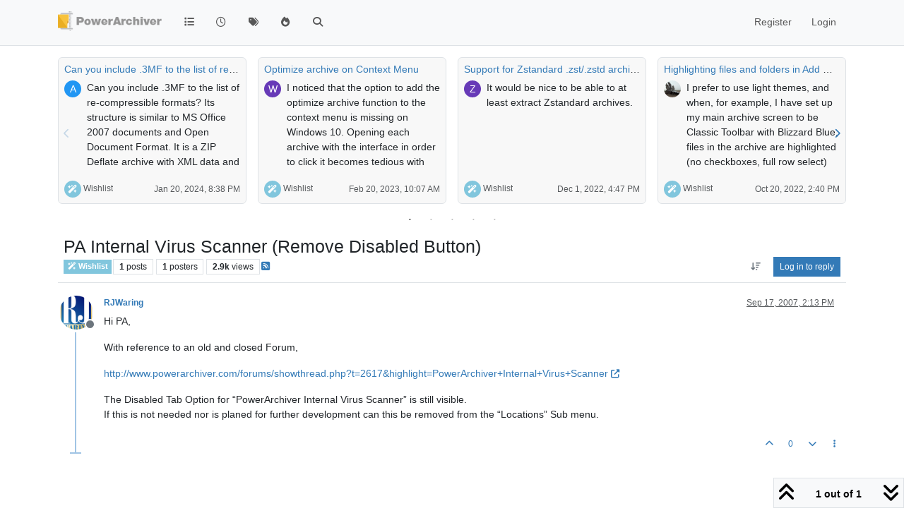

--- FILE ---
content_type: text/html; charset=utf-8
request_url: https://forums.powerarchiver.com/topic/2506/pa-internal-virus-scanner-remove-disabled-button
body_size: 21992
content:
<!DOCTYPE html>
<html lang="en-US" data-dir="ltr" style="direction: ltr;">
<head>
<title>PowerArchiver Forums</title>
<meta name="viewport" content="width&#x3D;device-width, initial-scale&#x3D;1.0" />
	<meta name="content-type" content="text/html; charset=UTF-8" />
	<meta name="apple-mobile-web-app-capable" content="yes" />
	<meta name="mobile-web-app-capable" content="yes" />
	<meta property="og:site_name" content="PowerArchiver Forums" />
	<meta name="msapplication-badge" content="frequency=30; polling-uri=https://forums.powerarchiver.com/sitemap.xml" />
	<meta name="theme-color" content="#ffffff" />
	<meta name="keywords" content="powerarchiver,pa,.pa,zip,zipx,rar,iso,unrar,unzip,arj,wim,tar,tar.gz,tar.bz2,cab,msi" />
	<meta name="msapplication-square150x150logo" content="/assets/uploads/system/site-logo.png" />
	<meta name="title" content="PA Internal Virus Scanner (Remove Disabled Button)" />
	<meta property="og:title" content="PA Internal Virus Scanner (Remove Disabled Button)" />
	<meta property="og:type" content="article" />
	<meta property="article:published_time" content="2007-09-17T14:13:42.000Z" />
	<meta property="article:modified_time" content="2007-09-17T14:13:42.000Z" />
	<meta property="article:section" content="Wishlist" />
	<meta name="description" content="Hi PA, With reference to an old and closed Forum, http://www.powerarchiver.com/forums/showthread.php?t&#x3D;2617&amp;highlight&#x3D;PowerArchiver+Internal+Virus+Scanner Th..." />
	<meta property="og:description" content="Hi PA, With reference to an old and closed Forum, http://www.powerarchiver.com/forums/showthread.php?t&#x3D;2617&amp;highlight&#x3D;PowerArchiver+Internal+Virus+Scanner Th..." />
	<meta property="og:image" content="https://forums.powerarchiver.com/uploads/profile/uid-563/563-profileimg.png" />
	<meta property="og:image:url" content="https://forums.powerarchiver.com/uploads/profile/uid-563/563-profileimg.png" />
	<meta property="og:image" content="https://forums.powerarchiver.com/assets/uploads/system/site-logo.png" />
	<meta property="og:image:url" content="https://forums.powerarchiver.com/assets/uploads/system/site-logo.png" />
	<meta property="og:image:width" content="undefined" />
	<meta property="og:image:height" content="undefined" />
	<meta property="og:url" content="https://forums.powerarchiver.com/topic/2506/pa-internal-virus-scanner-remove-disabled-button" />
	
<link rel="stylesheet" type="text/css" href="/assets/client.css?v=d5c88f26aa6" />
<link rel="icon" type="image/x-icon" href="/assets/uploads/system/favicon.ico?v&#x3D;d5c88f26aa6" />
	<link rel="manifest" href="/manifest.webmanifest" crossorigin="use-credentials" />
	<link rel="search" type="application/opensearchdescription+xml" title="PowerArchiver Forums" href="/osd.xml" />
	<link rel="apple-touch-icon" href="/assets/images/touch/512.png" />
	<link rel="icon" sizes="36x36" href="/assets/images/touch/36.png" />
	<link rel="icon" sizes="48x48" href="/assets/images/touch/48.png" />
	<link rel="icon" sizes="72x72" href="/assets/images/touch/72.png" />
	<link rel="icon" sizes="96x96" href="/assets/images/touch/96.png" />
	<link rel="icon" sizes="144x144" href="/assets/images/touch/144.png" />
	<link rel="icon" sizes="192x192" href="/assets/images/touch/192.png" />
	<link rel="icon" sizes="512x512" href="/assets/images/touch/512.png" />
	<link rel="prefetch" href="/assets/src/modules/composer.js?v&#x3D;d5c88f26aa6" />
	<link rel="prefetch" href="/assets/src/modules/composer/uploads.js?v&#x3D;d5c88f26aa6" />
	<link rel="prefetch" href="/assets/src/modules/composer/drafts.js?v&#x3D;d5c88f26aa6" />
	<link rel="prefetch" href="/assets/src/modules/composer/tags.js?v&#x3D;d5c88f26aa6" />
	<link rel="prefetch" href="/assets/src/modules/composer/categoryList.js?v&#x3D;d5c88f26aa6" />
	<link rel="prefetch" href="/assets/src/modules/composer/resize.js?v&#x3D;d5c88f26aa6" />
	<link rel="prefetch" href="/assets/src/modules/composer/autocomplete.js?v&#x3D;d5c88f26aa6" />
	<link rel="prefetch" href="/assets/templates/composer.tpl?v&#x3D;d5c88f26aa6" />
	<link rel="prefetch" href="/assets/language/en-US/topic.json?v&#x3D;d5c88f26aa6" />
	<link rel="prefetch" href="/assets/language/en-US/modules.json?v&#x3D;d5c88f26aa6" />
	<link rel="prefetch" href="/assets/language/en-US/tags.json?v&#x3D;d5c88f26aa6" />
	<link rel="prefetch stylesheet" href="/assets/plugins/nodebb-plugin-markdown/styles/default.css" />
	<link rel="prefetch" href="/assets/language/en-US/markdown.json?v&#x3D;d5c88f26aa6" />
	<link rel="canonical" href="https://forums.powerarchiver.com/topic/2506/pa-internal-virus-scanner-remove-disabled-button" />
	<link rel="alternate" type="application/rss+xml" href="/topic/2506.rss" />
	<link rel="up" href="https://forums.powerarchiver.com/category/5/wishlist" />
	<link rel="author" href="https://forums.powerarchiver.com/user/rjwaring" />
	
<script>
var config = JSON.parse('{"relative_path":"","upload_url":"/assets/uploads","asset_base_url":"/assets","assetBaseUrl":"/assets","siteTitle":"PowerArchiver Forums","browserTitle":"PowerArchiver Forums","description":"PowerArchiver user community","keywords":"powerarchiver,pa,.pa,zip,zipx,rar,iso,unrar,unzip,arj,wim,tar,tar.gz,tar.bz2,cab,msi","brand:logo":"&#x2F;assets&#x2F;uploads&#x2F;system&#x2F;site-logo.png","titleLayout":"&#123;browserTitle&#125;","showSiteTitle":false,"maintenanceMode":false,"postQueue":0,"minimumTitleLength":3,"maximumTitleLength":255,"minimumPostLength":8,"maximumPostLength":32767,"minimumTagsPerTopic":0,"maximumTagsPerTopic":5,"minimumTagLength":3,"maximumTagLength":15,"undoTimeout":0,"useOutgoingLinksPage":false,"allowGuestHandles":false,"allowTopicsThumbnail":false,"usePagination":false,"disableChat":false,"disableChatMessageEditing":false,"maximumChatMessageLength":9007199254740991,"socketioTransports":["polling","websocket"],"socketioOrigins":"https://forums.powerarchiver.com:*","websocketAddress":"","maxReconnectionAttempts":5,"reconnectionDelay":1500,"topicsPerPage":100,"postsPerPage":100,"maximumFileSize":2048,"theme:id":"nodebb-theme-persona","theme:src":"","defaultLang":"en-US","userLang":"en-US","loggedIn":false,"uid":-1,"cache-buster":"v=d5c88f26aa6","topicPostSort":"oldest_to_newest","categoryTopicSort":"recently_replied","csrf_token":false,"searchEnabled":true,"searchDefaultInQuick":"titles","bootswatchSkin":"","composer:showHelpTab":true,"enablePostHistory":true,"timeagoCutoff":30,"timeagoCodes":["af","am","ar","az-short","az","be","bg","bs","ca","cs","cy","da","de-short","de","dv","el","en-short","en","es-short","es","et","eu","fa-short","fa","fi","fr-short","fr","gl","he","hr","hu","hy","id","is","it-short","it","ja","jv","ko","ky","lt","lv","mk","nl","no","pl","pt-br-short","pt-br","pt-short","pt","ro","rs","ru","rw","si","sk","sl","sq","sr","sv","th","tr-short","tr","uk","ur","uz","vi","zh-CN","zh-TW"],"cookies":{"enabled":false,"message":"[[global:cookies.message]]","dismiss":"[[global:cookies.accept]]","link":"[[global:cookies.learn-more]]","link_url":"https:&#x2F;&#x2F;www.cookiesandyou.com"},"thumbs":{"size":512},"emailPrompt":1,"useragent":{"isSafari":false},"fontawesome":{"pro":false,"styles":["solid","brands","regular"],"version":"6.7.2"},"activitypub":{"probe":0},"acpLang":"undefined","topicSearchEnabled":false,"disableCustomUserSkins":true,"defaultBootswatchSkin":"","hideSubCategories":false,"hideCategoryLastPost":false,"enableQuickReply":false,"composer-default":{},"markdown":{"highlight":1,"highlightLinesLanguageList":"[]","hljsLanguages":["common"],"theme":"default.css","defaultHighlightLanguage":"","externalMark":true},"question-and-answer":{"forceQuestions":"on","defaultCid_11":"off","defaultCid_16":"off","defaultCid_19":"off","defaultCid_2":"off","defaultCid_24":"off","defaultCid_3":"off","defaultCid_7":"off","defaultCid_13":"off","defaultCid_25":"off","defaultCid_4":"off","defaultCid_6":"off","defaultCid_8":"off","defaultCid_14":"off","defaultCid_23":"off","defaultCid_26":"off","defaultCid_5":"off","defaultCid_9":"off","defaultCid_10":"off","defaultCid_15":"off","defaultCid_17":"off","defaultCid_18":"off","defaultCid_21":"off","defaultCid_20":"off","defaultCid_22":"off","defaultCid_12":"off","defaultCid_27":"off"},"recentCards":{"title":"Recent Topics","opacity":"1.0","textShadow":"","enableCarousel":1,"enableCarouselPagination":1,"minSlides":1,"maxSlides":4},"spam-be-gone":{}}');
var app = {
user: JSON.parse('{"uid":-1,"username":"Guest","displayname":"Guest","userslug":"","fullname":"Guest","email":"","icon:text":"?","icon:bgColor":"#aaa","groupTitle":"","groupTitleArray":[],"status":"offline","reputation":0,"email:confirmed":false,"unreadData":{"":{},"new":{},"watched":{},"unreplied":{}},"isAdmin":false,"isGlobalMod":false,"isMod":false,"privileges":{"chat":false,"chat:privileged":false,"upload:post:image":false,"upload:post:file":false,"signature":false,"invite":false,"group:create":false,"search:content":false,"search:users":false,"search:tags":false,"view:users":false,"view:tags":true,"view:groups":false,"local:login":false,"ban":false,"mute":false,"view:users:info":false},"blocks":[],"timeagoCode":"en","offline":true,"lastRoomId":null,"isEmailConfirmSent":false}')
};
document.documentElement.style.setProperty('--panel-offset', `${localStorage.getItem('panelOffset') || 0}px`);
</script>

<!-- Global site tag (gtag.js) - Google Analytics -->
<script async src="https://www.googletagmanager.com/gtag/js?id=UA-1721544-6"></script>
<script>
  window.dataLayer = window.dataLayer || [];
  function gtag(){dataLayer.push(arguments);}
  gtag('js', new Date());

  gtag('config', 'UA-1721544-6');
</script>
<!-- <a href="http://beta.attachmentcloud.com/honeypot/nodebb.php">paronymous-ruler</a> -->


</head>
<body class="page-topic page-topic-2506 page-topic-pa-internal-virus-scanner-remove-disabled-button template-topic page-topic-category-5 page-topic-category-wishlist parent-category-5 page-status-200 theme-persona user-guest skin-noskin">
<nav id="menu" class="slideout-menu hidden">
<section class="menu-section" data-section="navigation">
<ul class="menu-section-list text-bg-dark list-unstyled"></ul>
</section>
</nav>
<nav id="chats-menu" class="slideout-menu hidden">

</nav>
<main id="panel" class="slideout-panel">
<nav class="navbar sticky-top navbar-expand-lg bg-light header border-bottom py-0" id="header-menu" component="navbar">
<div class="container-lg justify-content-start flex-nowrap">
<div class="d-flex align-items-center me-auto" style="min-width: 0px;">
<button type="button" class="navbar-toggler border-0" id="mobile-menu">
<i class="fa fa-lg fa-fw fa-bars unread-count" ></i>
<span component="unread/icon" class="notification-icon fa fa-fw fa-book unread-count" data-content="0" data-unread-url="/unread"></span>
</button>
<div class="d-inline-flex align-items-center" style="min-width: 0px;">

<a class="navbar-brand" href="/">
<img alt="" class=" forum-logo d-inline-block align-text-bottom" src="/assets/uploads/system/site-logo.png?v=d5c88f26aa6" />
</a>


</div>
</div>


<div component="navbar/title" class="visible-xs hidden">
<span></span>
</div>
<div id="nav-dropdown" class="collapse navbar-collapse d-none d-lg-block">
<ul id="main-nav" class="navbar-nav me-auto mb-2 mb-lg-0">


<li class="nav-item " title="Categories">
<a class="nav-link navigation-link "
 href="&#x2F;categories" >

<i class="fa fa-fw fa-list" data-content=""></i>


<span class="visible-xs-inline">Categories</span>


</a>

</li>



<li class="nav-item " title="Recent">
<a class="nav-link navigation-link "
 href="&#x2F;recent" >

<i class="fa fa-fw fa-clock-o" data-content=""></i>


<span class="visible-xs-inline">Recent</span>


</a>

</li>



<li class="nav-item " title="Tags">
<a class="nav-link navigation-link "
 href="&#x2F;tags" >

<i class="fa fa-fw fa-tags" data-content=""></i>


<span class="visible-xs-inline">Tags</span>


</a>

</li>



<li class="nav-item " title="Popular">
<a class="nav-link navigation-link "
 href="&#x2F;popular" >

<i class="fa fa-fw fa-fire" data-content=""></i>


<span class="visible-xs-inline">Popular</span>


</a>

</li>



<li class="nav-item " title="Search">
<a class="nav-link navigation-link "
 href="&#x2F;search" >

<i class="fa fa-fw fa-search" data-content=""></i>


<span class="visible-xs-inline">Search</span>


</a>

</li>


</ul>
<ul class="navbar-nav mb-2 mb-lg-0 hidden-xs">
<li class="nav-item">
<a href="#" id="reconnect" class="nav-link hide" title="Looks like your connection to PowerArchiver Forums was lost, please wait while we try to reconnect.">
<i class="fa fa-check"></i>
</a>
</li>
</ul>



<ul id="logged-out-menu" class="navbar-nav me-0 mb-2 mb-lg-0 align-items-center">

<li class="nav-item">
<a class="nav-link" href="/register">
<i class="fa fa-pencil fa-fw d-inline-block d-sm-none"></i>
<span>Register</span>
</a>
</li>

<li class="nav-item">
<a class="nav-link" href="/login">
<i class="fa fa-sign-in fa-fw d-inline-block d-sm-none"></i>
<span>Login</span>
</a>
</li>
</ul>


</div>
</div>
</nav>
<script>
const rect = document.getElementById('header-menu').getBoundingClientRect();
const offset = Math.max(0, rect.bottom);
document.documentElement.style.setProperty('--panel-offset', offset + `px`);
</script>
<div class="container-lg pt-3" id="content">
<noscript>
<div class="alert alert-danger">
<p>
Your browser does not seem to support JavaScript. As a result, your viewing experience will be diminished, and you have been placed in <strong>read-only mode</strong>.
</p>
<p>
Please download a browser that supports JavaScript, or enable it if it's disabled (i.e. NoScript).
</p>
</div>
</noscript>
<div data-widget-area="header">


<div class="recent-cards-plugin preventSlideout">

<div class="d-flex gap-3 recent-cards carousel-mode overflow-hidden" itemscope itemtype="http://www.schema.org/ItemList" style="">

<div class=" recent-card-container" data-cid="5">
<div class="recent-card card card-header border rounded mb-2 p-2 position-relative d-inline-flex " style="width: 312px;">
<div class="recent-card-body h-100 overflow-hidden">
<div>
<h6 class="topic-title mt-0 text-truncate"><a href="/topic/6658/can-you-include-3mf-to-the-list-of-re-compressible-formats" title="Can you include .3MF to the list of re-compressible formats?">Can you include .3MF to the list of re-compressible formats?</a></h6>
</div>
<div class="d-flex">
<div class="me-2">
<a class="text-decoration-none" href="/user/askripts"><span title="ASkripts" data-uid="10087" class="avatar avatar-tooltip avatar-rounded" component="avatar/icon" style="--avatar-size: 24px; background-color: #2196f3">A</span></a>
</div>
<div class="topic-info text-sm text-break" style="transform: rotate(0);">

<a href="/topic/6658/can-you-include-3mf-to-the-list-of-re-compressible-formats" class="stretched-link"></a>
Can you include .3MF to the list of re-compressible formats? Its structure is similar to MS Office 2007 documents and Open Document Format. It is a ZIP Deflate archive with XML data and some JPG, and/or PNG pictures inside. Otherwise, if I try to compress .3MF it bearly makes it smaller unless I recompress .3MF to the Store setting then it makes it a lot smaller.
Wish they all would move to 7zip ZSTD in the first place so that the optimized file size with FileOptimizer would be 50% of the ZIP Deflate version. And there would be no extra compression needed :)


</div>
</div>
</div>
<div class="d-flex mt-3 justify-content-between align-items-center gap-2">
<span class="category-item text-xs text-truncate">

<span class="icon d-inline-flex justify-content-center align-items-center align-middle rounded-circle" style="background-color: #81C6DD; border-color: #81C6DD!important; color: #FFFFFF; width:24px; height: 24px; font-size: 12px;"><i class="fa fa-fw fa-magic"></i></span>

<a class="text-muted" title="Wishlist" href="/category/5/wishlist">Wishlist</a>
</span>


<span class="text-muted text-xs text-truncate"><span class="sort-info timeago" title="2024-01-20T20:38:57.564Z"></span></span>



</div>
</div>
</div>

<div class=" recent-card-container" data-cid="5">
<div class="recent-card card card-header border rounded mb-2 p-2 position-relative d-inline-flex " style="width: 312px;">
<div class="recent-card-body h-100 overflow-hidden">
<div>
<h6 class="topic-title mt-0 text-truncate"><a href="/topic/6474/optimize-archive-on-context-menu" title="Optimize archive on Context Menu">Optimize archive on Context Menu</a></h6>
</div>
<div class="d-flex">
<div class="me-2">
<a class="text-decoration-none" href="/user/werve"><span title="Werve" data-uid="10308" class="avatar avatar-tooltip avatar-rounded" component="avatar/icon" style="--avatar-size: 24px; background-color: #673ab7">W</span></a>
</div>
<div class="topic-info text-sm text-break" style="transform: rotate(0);">

<a href="/topic/6474/optimize-archive-on-context-menu" class="stretched-link"></a>
I noticed that the option to add the optimize archive function to the context menu is missing on Windows 10.
Opening each archive with the interface in order to click it becomes tedious with many files.
Same for others functions like Remove Archive Encryption


</div>
</div>
</div>
<div class="d-flex mt-3 justify-content-between align-items-center gap-2">
<span class="category-item text-xs text-truncate">

<span class="icon d-inline-flex justify-content-center align-items-center align-middle rounded-circle" style="background-color: #81C6DD; border-color: #81C6DD!important; color: #FFFFFF; width:24px; height: 24px; font-size: 12px;"><i class="fa fa-fw fa-magic"></i></span>

<a class="text-muted" title="Wishlist" href="/category/5/wishlist">Wishlist</a>
</span>


<span class="text-muted text-xs text-truncate"><span class="sort-info timeago" title="2023-02-20T10:07:33.259Z"></span></span>



</div>
</div>
</div>

<div class=" recent-card-container" data-cid="5">
<div class="recent-card card card-header border rounded mb-2 p-2 position-relative d-inline-flex " style="width: 312px;">
<div class="recent-card-body h-100 overflow-hidden">
<div>
<h6 class="topic-title mt-0 text-truncate"><a href="/topic/6368/support-for-zstandard-zst-zstd-archives" title="Support for Zstandard .zst&#x2F;.zstd archives">Support for Zstandard .zst&#x2F;.zstd archives</a></h6>
</div>
<div class="d-flex">
<div class="me-2">
<a class="text-decoration-none" href="/user/zebrapower"><span title="ZebraPower" data-uid="10198" class="avatar avatar-tooltip avatar-rounded" component="avatar/icon" style="--avatar-size: 24px; background-color: #673ab7">Z</span></a>
</div>
<div class="topic-info text-sm text-break" style="transform: rotate(0);">

<a href="/topic/6368/support-for-zstandard-zst-zstd-archives" class="stretched-link"></a>
It would be nice to be able to at least extract Zstandard archives.


</div>
</div>
</div>
<div class="d-flex mt-3 justify-content-between align-items-center gap-2">
<span class="category-item text-xs text-truncate">

<span class="icon d-inline-flex justify-content-center align-items-center align-middle rounded-circle" style="background-color: #81C6DD; border-color: #81C6DD!important; color: #FFFFFF; width:24px; height: 24px; font-size: 12px;"><i class="fa fa-fw fa-magic"></i></span>

<a class="text-muted" title="Wishlist" href="/category/5/wishlist">Wishlist</a>
</span>


<span class="text-muted text-xs text-truncate"><span class="sort-info timeago" title="2022-12-01T16:47:39.392Z"></span></span>



</div>
</div>
</div>

<div class=" recent-card-container" data-cid="5">
<div class="recent-card card card-header border rounded mb-2 p-2 position-relative d-inline-flex " style="width: 312px;">
<div class="recent-card-body h-100 overflow-hidden">
<div>
<h6 class="topic-title mt-0 text-truncate"><a href="/topic/6418/highlighting-files-and-folders-in-add-modes" title="Highlighting files and folders in Add modes">Highlighting files and folders in Add modes</a></h6>
</div>
<div class="d-flex">
<div class="me-2">
<a class="text-decoration-none" href="/user/pa_fan"><img title="PA_Fan" data-uid="400" class="avatar avatar-tooltip avatar-rounded" alt="PA_Fan" loading="lazy" component="avatar/picture" src="/assets/uploads/profile/uid-400/400-profileavatar.jpeg" style="--avatar-size: 24px;" onError="this.remove()" itemprop="image" /><span title="PA_Fan" data-uid="400" class="avatar avatar-tooltip avatar-rounded" component="avatar/icon" style="--avatar-size: 24px; background-color: #607d8b">P</span></a>
</div>
<div class="topic-info text-sm text-break" style="transform: rotate(0);">

<a href="/topic/6418/highlighting-files-and-folders-in-add-modes" class="stretched-link"></a>
I prefer to use light themes, and when, for example, I have set up my main archive screen to be Classic Toolbar with Blizzard Blue, files in the archive are highlighted (no checkboxes, full row select) with white text on grey background. They are easy to see .
However, in the Add screens, the files and folders are black type upon a pale blue background, which is not so readily visible, especially when highlighting separate files in lists with Ctrl/Click for addition. It would be ideal if the backgrounds to files in these screens could be set to mimic the highlighting of those in the main archive window.
I have tried experimenting with different themes and settings for skins, toolbars and so forth, but, unless I’ve missed something, none seem to give me the effect I want.


</div>
</div>
</div>
<div class="d-flex mt-3 justify-content-between align-items-center gap-2">
<span class="category-item text-xs text-truncate">

<span class="icon d-inline-flex justify-content-center align-items-center align-middle rounded-circle" style="background-color: #81C6DD; border-color: #81C6DD!important; color: #FFFFFF; width:24px; height: 24px; font-size: 12px;"><i class="fa fa-fw fa-magic"></i></span>

<a class="text-muted" title="Wishlist" href="/category/5/wishlist">Wishlist</a>
</span>


<span class="text-muted text-xs text-truncate"><span class="sort-info timeago" title="2022-10-20T14:40:12.202Z"></span></span>



</div>
</div>
</div>

<div class=" recent-card-container" data-cid="5">
<div class="recent-card card card-header border rounded mb-2 p-2 position-relative d-inline-flex " style="width: 312px;">
<div class="recent-card-body h-100 overflow-hidden">
<div>
<h6 class="topic-title mt-0 text-truncate"><a href="/topic/6417/bh-in-windows-11-context-menu" title=".BH in Windows 11 Context Menu">.BH in Windows 11 Context Menu</a></h6>
</div>
<div class="d-flex">
<div class="me-2">
<a class="text-decoration-none" href="/user/charlesbotz"><span title="charlesbotz" data-uid="3752" class="avatar avatar-tooltip avatar-rounded" component="avatar/icon" style="--avatar-size: 24px; background-color: #827717">C</span></a>
</div>
<div class="topic-info text-sm text-break" style="transform: rotate(0);">

<a href="/topic/6417/bh-in-windows-11-context-menu" class="stretched-link"></a>
Re: Windows 11 Context menu support
It would really make me happy if you put .BH in the Windows 11 context menu.  I know it’s in the “More Options” section, but this would make it more convenient.  Don’t know why the option to add it to the menu isn’t there in the first place.   P-L-E-A-S-E ??? :)  Thanks You!


</div>
</div>
</div>
<div class="d-flex mt-3 justify-content-between align-items-center gap-2">
<span class="category-item text-xs text-truncate">

<span class="icon d-inline-flex justify-content-center align-items-center align-middle rounded-circle" style="background-color: #81C6DD; border-color: #81C6DD!important; color: #FFFFFF; width:24px; height: 24px; font-size: 12px;"><i class="fa fa-fw fa-magic"></i></span>

<a class="text-muted" title="Wishlist" href="/category/5/wishlist">Wishlist</a>
</span>


<span class="text-muted text-xs text-truncate"><span class="sort-info timeago" title="2022-10-05T18:27:47.033Z"></span></span>



</div>
</div>
</div>

<div class=" recent-card-container" data-cid="5">
<div class="recent-card card card-header border rounded mb-2 p-2 position-relative d-inline-flex " style="width: 312px;">
<div class="recent-card-body h-100 overflow-hidden">
<div>
<h6 class="topic-title mt-0 text-truncate"><a href="/topic/6411/paq9a-support" title="paq9a support">paq9a support</a></h6>
</div>
<div class="d-flex">
<div class="me-2">
<a class="text-decoration-none" href="/user/richwood"><span title="richwood" data-uid="10353" class="avatar avatar-tooltip avatar-rounded" component="avatar/icon" style="--avatar-size: 24px; background-color: #827717">R</span></a>
</div>
<div class="topic-info text-sm text-break" style="transform: rotate(0);">

<a href="/topic/6411/paq9a-support" class="stretched-link"></a>
Any chance of including this format in a future release?
https://github.com/FS-make-simple/paq9a
Exceptional compression levels.
Thanks.


</div>
</div>
</div>
<div class="d-flex mt-3 justify-content-between align-items-center gap-2">
<span class="category-item text-xs text-truncate">

<span class="icon d-inline-flex justify-content-center align-items-center align-middle rounded-circle" style="background-color: #81C6DD; border-color: #81C6DD!important; color: #FFFFFF; width:24px; height: 24px; font-size: 12px;"><i class="fa fa-fw fa-magic"></i></span>

<a class="text-muted" title="Wishlist" href="/category/5/wishlist">Wishlist</a>
</span>


<span class="text-muted text-xs text-truncate"><span class="sort-info timeago" title="2022-08-11T10:11:33.429Z"></span></span>



</div>
</div>
</div>

<div class=" recent-card-container" data-cid="5">
<div class="recent-card card card-header border rounded mb-2 p-2 position-relative d-inline-flex " style="width: 312px;">
<div class="recent-card-body h-100 overflow-hidden">
<div>
<h6 class="topic-title mt-0 text-truncate"><a href="/topic/6381/windows-store-delivery-and-ideally-updates" title="Windows Store Delivery (and ideally updates)">Windows Store Delivery (and ideally updates)</a></h6>
</div>
<div class="d-flex">
<div class="me-2">
<a class="text-decoration-none" href="/user/theandymac"><img title="TheAndyMac" data-uid="3609" class="avatar avatar-tooltip avatar-rounded" alt="TheAndyMac" loading="lazy" component="avatar/picture" src="/assets/uploads/profile/uid-3609/3609-profileavatar-1673941171797.jpeg" style="--avatar-size: 24px;" onError="this.remove()" itemprop="image" /><span title="TheAndyMac" data-uid="3609" class="avatar avatar-tooltip avatar-rounded" component="avatar/icon" style="--avatar-size: 24px; background-color: #009688">T</span></a>
</div>
<div class="topic-info text-sm text-break" style="transform: rotate(0);">

<a href="/topic/6381/windows-store-delivery-and-ideally-updates" class="stretched-link"></a>
Now that the Windows Store is making support for non-UWP apps mainstream, including those with their own update delivery process, it would be nice to see PowerArchiver in the Windows Store going forwards - at least as a channel for the product to be available.


</div>
</div>
</div>
<div class="d-flex mt-3 justify-content-between align-items-center gap-2">
<span class="category-item text-xs text-truncate">

<span class="icon d-inline-flex justify-content-center align-items-center align-middle rounded-circle" style="background-color: #81C6DD; border-color: #81C6DD!important; color: #FFFFFF; width:24px; height: 24px; font-size: 12px;"><i class="fa fa-fw fa-magic"></i></span>

<a class="text-muted" title="Wishlist" href="/category/5/wishlist">Wishlist</a>
</span>


<span class="text-muted text-xs text-truncate"><span class="sort-info timeago" title="2022-03-27T13:43:18.835Z"></span></span>



</div>
</div>
</div>

<div class=" recent-card-container" data-cid="5">
<div class="recent-card card card-header border rounded mb-2 p-2 position-relative d-inline-flex " style="width: 312px;">
<div class="recent-card-body h-100 overflow-hidden">
<div>
<h6 class="topic-title mt-0 text-truncate"><a href="/topic/4305/what-features-do-you-want-in-new-format" title="What features do you want in new format?">What features do you want in new format?</a></h6>
</div>
<div class="d-flex">
<div class="me-2">
<a class="text-decoration-none" href="/user/spwolf"><img title="spwolf" data-uid="3" class="avatar avatar-tooltip avatar-rounded" alt="spwolf" loading="lazy" component="avatar/picture" src="/uploads/profile/uid-3/3-profileimg.png" style="--avatar-size: 24px;" onError="this.remove()" itemprop="image" /><span title="spwolf" data-uid="3" class="avatar avatar-tooltip avatar-rounded" component="avatar/icon" style="--avatar-size: 24px; background-color: #827717">S</span></a>
</div>
<div class="topic-info text-sm text-break" style="transform: rotate(0);">

<a href="/topic/4305/what-features-do-you-want-in-new-format" class="stretched-link"></a>
Tell us what features you want from new format…


</div>
</div>
</div>
<div class="d-flex mt-3 justify-content-between align-items-center gap-2">
<span class="category-item text-xs text-truncate">

<span class="icon d-inline-flex justify-content-center align-items-center align-middle rounded-circle" style="background-color: #81C6DD; border-color: #81C6DD!important; color: #FFFFFF; width:24px; height: 24px; font-size: 12px;"><i class="fa fa-fw fa-magic"></i></span>

<a class="text-muted" title="Wishlist" href="/category/5/wishlist">Wishlist</a>
</span>


<span class="text-muted text-xs text-truncate"><span class="sort-info timeago" title="2022-02-17T19:48:25.421Z"></span></span>



</div>
</div>
</div>

<div class=" recent-card-container" data-cid="5">
<div class="recent-card card card-header border rounded mb-2 p-2 position-relative d-inline-flex " style="width: 312px;">
<div class="recent-card-body h-100 overflow-hidden">
<div>
<h6 class="topic-title mt-0 text-truncate"><a href="/topic/6356/windows-11-context-menu-support" title="Windows 11 Context menu support">Windows 11 Context menu support</a></h6>
</div>
<div class="d-flex">
<div class="me-2">
<a class="text-decoration-none" href="/user/bigmike"><img title="BigMike" data-uid="3576" class="avatar avatar-tooltip avatar-rounded" alt="BigMike" loading="lazy" component="avatar/picture" src="/assets/uploads/profile/uid-3576/3576-profileavatar.jpeg" style="--avatar-size: 24px;" onError="this.remove()" itemprop="image" /><span title="BigMike" data-uid="3576" class="avatar avatar-tooltip avatar-rounded" component="avatar/icon" style="--avatar-size: 24px; background-color: #009688">B</span></a>
</div>
<div class="topic-info text-sm text-break" style="transform: rotate(0);">

<a href="/topic/6356/windows-11-context-menu-support" class="stretched-link"></a>
In Windows 11 a new explorer context menu is introduced.
The “old” context menu may still be accessed through an additional mouse click, to reach the PowerArchiver context menu functions, but this isn’t comfortable at all.
Could you add PowerArchiver items to the first level (and ideally disable the Windows native ZIP entry)


</div>
</div>
</div>
<div class="d-flex mt-3 justify-content-between align-items-center gap-2">
<span class="category-item text-xs text-truncate">

<span class="icon d-inline-flex justify-content-center align-items-center align-middle rounded-circle" style="background-color: #81C6DD; border-color: #81C6DD!important; color: #FFFFFF; width:24px; height: 24px; font-size: 12px;"><i class="fa fa-fw fa-magic"></i></span>

<a class="text-muted" title="Wishlist" href="/category/5/wishlist">Wishlist</a>
</span>


<span class="text-muted text-xs text-truncate"><span class="sort-info timeago" title="2022-01-11T11:43:03.188Z"></span></span>



</div>
</div>
</div>

<div class=" recent-card-container" data-cid="5">
<div class="recent-card card card-header border rounded mb-2 p-2 position-relative d-inline-flex " style="width: 312px;">
<div class="recent-card-body h-100 overflow-hidden">
<div>
<h6 class="topic-title mt-0 text-truncate"><a href="/topic/6342/onedrive-for-business-support" title="OneDrive for Business support">OneDrive for Business support</a></h6>
</div>
<div class="d-flex">
<div class="me-2">
<a class="text-decoration-none" href="/user/zebrapower"><span title="ZebraPower" data-uid="10198" class="avatar avatar-tooltip avatar-rounded" component="avatar/icon" style="--avatar-size: 24px; background-color: #673ab7">Z</span></a>
</div>
<div class="topic-info text-sm text-break" style="transform: rotate(0);">

<a href="/topic/6342/onedrive-for-business-support" class="stretched-link"></a>
I’m surprised that OneDrive for Business isn’t supported. I can’t link my company’s OneDrive account, but a personal (free) account works fine.


</div>
</div>
</div>
<div class="d-flex mt-3 justify-content-between align-items-center gap-2">
<span class="category-item text-xs text-truncate">

<span class="icon d-inline-flex justify-content-center align-items-center align-middle rounded-circle" style="background-color: #81C6DD; border-color: #81C6DD!important; color: #FFFFFF; width:24px; height: 24px; font-size: 12px;"><i class="fa fa-fw fa-magic"></i></span>

<a class="text-muted" title="Wishlist" href="/category/5/wishlist">Wishlist</a>
</span>


<span class="text-muted text-xs text-truncate"><span class="sort-info timeago" title="2021-06-30T19:51:00.011Z"></span></span>



</div>
</div>
</div>

<div class=" recent-card-container" data-cid="5">
<div class="recent-card card card-header border rounded mb-2 p-2 position-relative d-inline-flex " style="width: 312px;">
<div class="recent-card-body h-100 overflow-hidden">
<div>
<h6 class="topic-title mt-0 text-truncate"><a href="/topic/6326/better-handling-for-protected-archives" title="Better handling for protected archives">Better handling for protected archives</a></h6>
</div>
<div class="d-flex">
<div class="me-2">
<a class="text-decoration-none" href="/user/bigmike"><img title="BigMike" data-uid="3576" class="avatar avatar-tooltip avatar-rounded" alt="BigMike" loading="lazy" component="avatar/picture" src="/assets/uploads/profile/uid-3576/3576-profileavatar.jpeg" style="--avatar-size: 24px;" onError="this.remove()" itemprop="image" /><span title="BigMike" data-uid="3576" class="avatar avatar-tooltip avatar-rounded" component="avatar/icon" style="--avatar-size: 24px; background-color: #009688">B</span></a>
</div>
<div class="topic-info text-sm text-break" style="transform: rotate(0);">

<a href="/topic/6326/better-handling-for-protected-archives" class="stretched-link"></a>
Hi,
I’d like to propose an improvement for password protected archives.
Actual behavior is:
If I open an archive, which is password protected and make a typo in the password dialog, I’ll get the message, that the password was wrong and I end up with an empty window. I need to reopen the archive to be able to enter the password again.
Improved behavior:
Tell me, that the password was wrong and give me the chance to enter the correct password to decrypt the archive.


</div>
</div>
</div>
<div class="d-flex mt-3 justify-content-between align-items-center gap-2">
<span class="category-item text-xs text-truncate">

<span class="icon d-inline-flex justify-content-center align-items-center align-middle rounded-circle" style="background-color: #81C6DD; border-color: #81C6DD!important; color: #FFFFFF; width:24px; height: 24px; font-size: 12px;"><i class="fa fa-fw fa-magic"></i></span>

<a class="text-muted" title="Wishlist" href="/category/5/wishlist">Wishlist</a>
</span>


<span class="text-muted text-xs text-truncate"><span class="sort-info timeago" title="2021-04-21T12:48:16.235Z"></span></span>



</div>
</div>
</div>

<div class=" recent-card-container" data-cid="5">
<div class="recent-card card card-header border rounded mb-2 p-2 position-relative d-inline-flex " style="width: 312px;">
<div class="recent-card-body h-100 overflow-hidden">
<div>
<h6 class="topic-title mt-0 text-truncate"><a href="/topic/6319/zipx-add-support-for-packing-jpeg-with-specialized-algorithm" title="ZIPX: Add support for packing JPEG with specialized algorithm">ZIPX: Add support for packing JPEG with specialized algorithm</a></h6>
</div>
<div class="d-flex">
<div class="me-2">
<a class="text-decoration-none" href="/user/a.borque"><span title="a.borque" data-uid="3112" class="avatar avatar-tooltip avatar-rounded" component="avatar/icon" style="--avatar-size: 24px; background-color: #607d8b">A</span></a>
</div>
<div class="topic-info text-sm text-break" style="transform: rotate(0);">

<a href="/topic/6319/zipx-add-support-for-packing-jpeg-with-specialized-algorithm" class="stretched-link"></a>
Hello!
I know I have been asking for this feature some time ago, but as nothing has changed let me ask again:
The ZIPX-format offers an algorithm, that compresses JPEG-files by about 20-30%. Please add compression (packing) support for this in ZIPX-archives to Powerarchiver. Extraction of JPEGs packed into ZIPX by this algorithm is already supported by Powerarchiver for a long time, so it should not be difficult? Or is it a licensing problem?
Thanks!


</div>
</div>
</div>
<div class="d-flex mt-3 justify-content-between align-items-center gap-2">
<span class="category-item text-xs text-truncate">

<span class="icon d-inline-flex justify-content-center align-items-center align-middle rounded-circle" style="background-color: #81C6DD; border-color: #81C6DD!important; color: #FFFFFF; width:24px; height: 24px; font-size: 12px;"><i class="fa fa-fw fa-magic"></i></span>

<a class="text-muted" title="Wishlist" href="/category/5/wishlist">Wishlist</a>
</span>


<span class="text-muted text-xs text-truncate"><span class="sort-info timeago" title="2021-03-07T09:46:40.589Z"></span></span>



</div>
</div>
</div>

<div class=" recent-card-container" data-cid="5">
<div class="recent-card card card-header border rounded mb-2 p-2 position-relative d-inline-flex " style="width: 312px;">
<div class="recent-card-body h-100 overflow-hidden">
<div>
<h6 class="topic-title mt-0 text-truncate"><a href="/topic/6222/better-archive-type-handling-with-drag-drop" title="Better archive type handling with drag &amp; drop">Better archive type handling with drag &amp; drop</a></h6>
</div>
<div class="d-flex">
<div class="me-2">
<a class="text-decoration-none" href="/user/bigmike"><img title="BigMike" data-uid="3576" class="avatar avatar-tooltip avatar-rounded" alt="BigMike" loading="lazy" component="avatar/picture" src="/assets/uploads/profile/uid-3576/3576-profileavatar.jpeg" style="--avatar-size: 24px;" onError="this.remove()" itemprop="image" /><span title="BigMike" data-uid="3576" class="avatar avatar-tooltip avatar-rounded" component="avatar/icon" style="--avatar-size: 24px; background-color: #009688">B</span></a>
</div>
<div class="topic-info text-sm text-break" style="transform: rotate(0);">

<a href="/topic/6222/better-archive-type-handling-with-drag-drop" class="stretched-link"></a>
Hi,
I’d like to suggest, that the correct archive type is (always) selected, when adding files by drag &amp; drop to an archive.
This is already happening if the archive has the correct extension. For example, if I’m adding files to test.zip, zip will be selected. If I’m adding files to test.7z, 7z will be selected as format in “Add dialog”.
But this won’t be working, if the archive has not the “right” extension.
So XPI files (Firefox addons) for example are ZIP files. PowerArchiver opens them without any problems, but if I try to add file by drag &amp; drop, PowerArchiver won’t auto select “ZIP”, but use the last selected archive format, while PowerArchiver already knows, that I’m trying to add files to a ZIP.


</div>
</div>
</div>
<div class="d-flex mt-3 justify-content-between align-items-center gap-2">
<span class="category-item text-xs text-truncate">

<span class="icon d-inline-flex justify-content-center align-items-center align-middle rounded-circle" style="background-color: #81C6DD; border-color: #81C6DD!important; color: #FFFFFF; width:24px; height: 24px; font-size: 12px;"><i class="fa fa-fw fa-magic"></i></span>

<a class="text-muted" title="Wishlist" href="/category/5/wishlist">Wishlist</a>
</span>


<span class="text-muted text-xs text-truncate"><span class="sort-info timeago" title="2021-02-28T14:42:28.648Z"></span></span>



</div>
</div>
</div>

<div class=" recent-card-container" data-cid="5">
<div class="recent-card card card-header border rounded mb-2 p-2 position-relative d-inline-flex " style="width: 312px;">
<div class="recent-card-body h-100 overflow-hidden">
<div>
<h6 class="topic-title mt-0 text-truncate"><a href="/topic/6303/elevation-of-uac-in-mounting-images" title="Elevation of UAC in Mounting Images">Elevation of UAC in Mounting Images</a></h6>
</div>
<div class="d-flex">
<div class="me-2">
<a class="text-decoration-none" href="/user/falco99"><span title="falco99" data-uid="10151" class="avatar avatar-tooltip avatar-rounded" component="avatar/icon" style="--avatar-size: 24px; background-color: #e91e63">F</span></a>
</div>
<div class="topic-info text-sm text-break" style="transform: rotate(0);">

<a href="/topic/6303/elevation-of-uac-in-mounting-images" class="stretched-link"></a>
I love this, only there is one problem. The UAC elevation feature does not extend to Mount Image option in the add-on software PA provided. It is most annoying whenever I am on highest UAC settings and I mount an ISO, every time I open and create a virtual drive UAC appears. I also do not want to completely disable UAC.
Is adding UAC elevation for mount image feature possible?


</div>
</div>
</div>
<div class="d-flex mt-3 justify-content-between align-items-center gap-2">
<span class="category-item text-xs text-truncate">

<span class="icon d-inline-flex justify-content-center align-items-center align-middle rounded-circle" style="background-color: #81C6DD; border-color: #81C6DD!important; color: #FFFFFF; width:24px; height: 24px; font-size: 12px;"><i class="fa fa-fw fa-magic"></i></span>

<a class="text-muted" title="Wishlist" href="/category/5/wishlist">Wishlist</a>
</span>


<span class="text-muted text-xs text-truncate"><span class="sort-info timeago" title="2021-01-27T09:51:13.092Z"></span></span>



</div>
</div>
</div>

<div class=" recent-card-container" data-cid="5">
<div class="recent-card card card-header border rounded mb-2 p-2 position-relative d-inline-flex " style="width: 312px;">
<div class="recent-card-body h-100 overflow-hidden">
<div>
<h6 class="topic-title mt-0 text-truncate"><a href="/topic/6302/bulkzip-nanozip-nz-file-format" title="Bulkzip Nanozip (.nz) file format">Bulkzip Nanozip (.nz) file format</a></h6>
</div>
<div class="d-flex">
<div class="me-2">
<a class="text-decoration-none" href="/user/datreedude"><span title="DaTreeDude" data-uid="10150" class="avatar avatar-tooltip avatar-rounded" component="avatar/icon" style="--avatar-size: 24px; background-color: #607d8b">D</span></a>
</div>
<div class="topic-info text-sm text-break" style="transform: rotate(0);">

<a href="/topic/6302/bulkzip-nanozip-nz-file-format" class="stretched-link"></a>
The now defunct Bulkzip had Nanozip (nz) as an option this would be great to have for compatibility with my .nz files, so I don’t have to install Bulkzip separately.


</div>
</div>
</div>
<div class="d-flex mt-3 justify-content-between align-items-center gap-2">
<span class="category-item text-xs text-truncate">

<span class="icon d-inline-flex justify-content-center align-items-center align-middle rounded-circle" style="background-color: #81C6DD; border-color: #81C6DD!important; color: #FFFFFF; width:24px; height: 24px; font-size: 12px;"><i class="fa fa-fw fa-magic"></i></span>

<a class="text-muted" title="Wishlist" href="/category/5/wishlist">Wishlist</a>
</span>


<span class="text-muted text-xs text-truncate"><span class="sort-info timeago" title="2021-01-26T12:40:07.987Z"></span></span>



</div>
</div>
</div>

<div class=" recent-card-container" data-cid="5">
<div class="recent-card card card-header border rounded mb-2 p-2 position-relative d-inline-flex " style="width: 312px;">
<div class="recent-card-body h-100 overflow-hidden">
<div>
<h6 class="topic-title mt-0 text-truncate"><a href="/topic/6286/include-virtual-drive-as-standalone-in-the-installer" title="Include Virtual Drive as standalone in the installer">Include Virtual Drive as standalone in the installer</a></h6>
</div>
<div class="d-flex">
<div class="me-2">
<a class="text-decoration-none" href="/user/2flo"><span title="2Flo" data-uid="9916" class="avatar avatar-tooltip avatar-rounded" component="avatar/icon" style="--avatar-size: 24px; background-color: #673ab7">2</span></a>
</div>
<div class="topic-info text-sm text-break" style="transform: rotate(0);">

<a href="/topic/6286/include-virtual-drive-as-standalone-in-the-installer" class="stretched-link"></a>
Hi.
I noticed that when I want to run the Virtual Drive for the first time inside the PowerArchiver Burner it prompts to download it form the internet.
I was wondering, would it be OK to include this utility straight into the offline installer to be able to set it up locally?
Thank you!


</div>
</div>
</div>
<div class="d-flex mt-3 justify-content-between align-items-center gap-2">
<span class="category-item text-xs text-truncate">

<span class="icon d-inline-flex justify-content-center align-items-center align-middle rounded-circle" style="background-color: #81C6DD; border-color: #81C6DD!important; color: #FFFFFF; width:24px; height: 24px; font-size: 12px;"><i class="fa fa-fw fa-magic"></i></span>

<a class="text-muted" title="Wishlist" href="/category/5/wishlist">Wishlist</a>
</span>


<span class="text-muted text-xs text-truncate"><span class="sort-info timeago" title="2020-12-14T17:10:13.178Z"></span></span>



</div>
</div>
</div>

<div class=" recent-card-container" data-cid="5">
<div class="recent-card card card-header border rounded mb-2 p-2 position-relative d-inline-flex " style="width: 312px;">
<div class="recent-card-body h-100 overflow-hidden">
<div>
<h6 class="topic-title mt-0 text-truncate"><a href="/topic/6265/suggestion-to-improve-pa-format" title="Suggestion to improve .pa format">Suggestion to improve .pa format</a></h6>
</div>
<div class="d-flex">
<div class="me-2">
<a class="text-decoration-none" href="/user/brian-gregory"><img title="Brian Gregory" data-uid="254" class="avatar avatar-tooltip avatar-rounded" alt="Brian Gregory" loading="lazy" component="avatar/picture" src="/uploads/profile/uid-254/254-profileimg.jpg" style="--avatar-size: 24px;" onError="this.remove()" itemprop="image" /><span title="Brian Gregory" data-uid="254" class="avatar avatar-tooltip avatar-rounded" component="avatar/icon" style="--avatar-size: 24px; background-color: #607d8b">B</span></a>
</div>
<div class="topic-info text-sm text-break" style="transform: rotate(0);">

<a href="/topic/6265/suggestion-to-improve-pa-format" class="stretched-link"></a>
How about recognising a few more (or all) of the file formats that are basically renamed zip files and treating them is if they are zip files.
For instance Android .apk files are just renamed .zip files.
Libreoffice/Openoffice ODF documents are all, as far as I am aware, just renamed .zip files. (.odt, .ott, .ods, .ots, .odp, .otp, .odb, .odf etc.)


</div>
</div>
</div>
<div class="d-flex mt-3 justify-content-between align-items-center gap-2">
<span class="category-item text-xs text-truncate">

<span class="icon d-inline-flex justify-content-center align-items-center align-middle rounded-circle" style="background-color: #81C6DD; border-color: #81C6DD!important; color: #FFFFFF; width:24px; height: 24px; font-size: 12px;"><i class="fa fa-fw fa-magic"></i></span>

<a class="text-muted" title="Wishlist" href="/category/5/wishlist">Wishlist</a>
</span>


<span class="text-muted text-xs text-truncate"><span class="sort-info timeago" title="2020-11-13T14:48:21.317Z"></span></span>



</div>
</div>
</div>

<div class=" recent-card-container" data-cid="5">
<div class="recent-card card card-header border rounded mb-2 p-2 position-relative d-inline-flex " style="width: 312px;">
<div class="recent-card-body h-100 overflow-hidden">
<div>
<h6 class="topic-title mt-0 text-truncate"><a href="/topic/6241/folder-navigation" title="Folder navigation">Folder navigation</a></h6>
</div>
<div class="d-flex">
<div class="me-2">
<a class="text-decoration-none" href="/user/drteeth"><img title="drteeth" data-uid="847" class="avatar avatar-tooltip avatar-rounded" alt="drteeth" loading="lazy" component="avatar/picture" src="/uploads/_imported_profiles/_847_ugly_comic_images.jpg" style="--avatar-size: 24px;" onError="this.remove()" itemprop="image" /><span title="drteeth" data-uid="847" class="avatar avatar-tooltip avatar-rounded" component="avatar/icon" style="--avatar-size: 24px; background-color: #e65100">D</span></a>
</div>
<div class="topic-info text-sm text-break" style="transform: rotate(0);">

<a href="/topic/6241/folder-navigation" class="stretched-link"></a>
I would like to make a further plea for my mouse’s backwards and forwards keys to work when navigating to and from files, just like they do in explorer. IIRC, I was told that this functionality would be added to v2019.
Mni tnx.


</div>
</div>
</div>
<div class="d-flex mt-3 justify-content-between align-items-center gap-2">
<span class="category-item text-xs text-truncate">

<span class="icon d-inline-flex justify-content-center align-items-center align-middle rounded-circle" style="background-color: #81C6DD; border-color: #81C6DD!important; color: #FFFFFF; width:24px; height: 24px; font-size: 12px;"><i class="fa fa-fw fa-magic"></i></span>

<a class="text-muted" title="Wishlist" href="/category/5/wishlist">Wishlist</a>
</span>


<span class="text-muted text-xs text-truncate"><span class="sort-info timeago" title="2020-08-18T15:55:57.908Z"></span></span>



</div>
</div>
</div>

<div class=" recent-card-container" data-cid="5">
<div class="recent-card card card-header border rounded mb-2 p-2 position-relative d-inline-flex " style="width: 312px;">
<div class="recent-card-body h-100 overflow-hidden">
<div>
<h6 class="topic-title mt-0 text-truncate"><a href="/topic/6233/quake-1-2-pak-file-support" title="Quake 1&#x2F;2 .PAK file support">Quake 1&#x2F;2 .PAK file support</a></h6>
</div>
<div class="d-flex">
<div class="me-2">
<a class="text-decoration-none" href="/user/aluminumhaste"><img title="AluminumHaste" data-uid="775" class="avatar avatar-tooltip avatar-rounded" alt="AluminumHaste" loading="lazy" component="avatar/picture" src="/uploads/_imported_profiles/_775_quake1_256_blue.png" style="--avatar-size: 24px;" onError="this.remove()" itemprop="image" /><span title="AluminumHaste" data-uid="775" class="avatar avatar-tooltip avatar-rounded" component="avatar/icon" style="--avatar-size: 24px; background-color: #ff5722">A</span></a>
</div>
<div class="topic-info text-sm text-break" style="transform: rotate(0);">

<a href="/topic/6233/quake-1-2-pak-file-support" class="stretched-link"></a>
I use PA for everything, if I can.
Would be really nice to maybe get built in support for Quake 1/2 .pak files.
More info on the format, seems simpler than I thought: https://quakewiki.org/wiki/.pak


</div>
</div>
</div>
<div class="d-flex mt-3 justify-content-between align-items-center gap-2">
<span class="category-item text-xs text-truncate">

<span class="icon d-inline-flex justify-content-center align-items-center align-middle rounded-circle" style="background-color: #81C6DD; border-color: #81C6DD!important; color: #FFFFFF; width:24px; height: 24px; font-size: 12px;"><i class="fa fa-fw fa-magic"></i></span>

<a class="text-muted" title="Wishlist" href="/category/5/wishlist">Wishlist</a>
</span>


<span class="text-muted text-xs text-truncate"><span class="sort-info timeago" title="2020-05-06T02:22:54.740Z"></span></span>



</div>
</div>
</div>

<div class=" recent-card-container" data-cid="5">
<div class="recent-card card card-header border rounded mb-2 p-2 position-relative d-inline-flex " style="width: 312px;">
<div class="recent-card-body h-100 overflow-hidden">
<div>
<h6 class="topic-title mt-0 text-truncate"><a href="/topic/6205/find-file-in-archive" title="Find file in archive.">Find file in archive.</a></h6>
</div>
<div class="d-flex">
<div class="me-2">
<a class="text-decoration-none" href="/user/luxor"><img title="Luxor" data-uid="23" class="avatar avatar-tooltip avatar-rounded" alt="Luxor" loading="lazy" component="avatar/picture" src="/uploads/_imported_profiles/_23_luxoravatar2small.png" style="--avatar-size: 24px;" onError="this.remove()" itemprop="image" /><span title="Luxor" data-uid="23" class="avatar avatar-tooltip avatar-rounded" component="avatar/icon" style="--avatar-size: 24px; background-color: #009688">L</span></a>
</div>
<div class="topic-info text-sm text-break" style="transform: rotate(0);">

<a href="/topic/6205/find-file-in-archive" class="stretched-link"></a>
Would it be possible at all in some future version perhaps, to have a “find file” function?
Reason I ask is that I was looking for a certain file I knew existed in an archive, but I had to unzip it then use another tool to find the file. It would have saved that extra step if that function existed in PA itself.


</div>
</div>
</div>
<div class="d-flex mt-3 justify-content-between align-items-center gap-2">
<span class="category-item text-xs text-truncate">

<span class="icon d-inline-flex justify-content-center align-items-center align-middle rounded-circle" style="background-color: #81C6DD; border-color: #81C6DD!important; color: #FFFFFF; width:24px; height: 24px; font-size: 12px;"><i class="fa fa-fw fa-magic"></i></span>

<a class="text-muted" title="Wishlist" href="/category/5/wishlist">Wishlist</a>
</span>


<span class="text-muted text-xs text-truncate"><span class="sort-info timeago" title="2019-11-14T12:36:01.457Z"></span></span>



</div>
</div>
</div>

</div>
</div>


</div>
<div class="row mb-5">
<div class="topic col-lg-12" itemid="/topic/2506/pa-internal-virus-scanner-remove-disabled-button" itemscope itemtype="https://schema.org/DiscussionForumPosting">
<meta itemprop="headline" content="PA Internal Virus Scanner (Remove Disabled Button)">
<meta itemprop="text" content="PA Internal Virus Scanner (Remove Disabled Button)">
<meta itemprop="url" content="/topic/2506/pa-internal-virus-scanner-remove-disabled-button">
<meta itemprop="datePublished" content="2007-09-17T14:13:42.000Z">
<meta itemprop="dateModified" content="2007-09-17T14:13:42.000Z">
<div itemprop="author" itemscope itemtype="https://schema.org/Person">
<meta itemprop="name" content="RJWaring">
<meta itemprop="url" content="/user/rjwaring">
</div>
<div class="topic-header sticky-top mb-3 bg-body">
<div class="d-flex flex-wrap gap-3 border-bottom p-2">
<div class="d-flex flex-column gap-2 flex-grow-1">
<h1 component="post/header" class="mb-0" itemprop="name">
<div class="topic-title d-flex">
<span class="fs-3" component="topic/title">PA Internal Virus Scanner (Remove Disabled Button)</span>
</div>
</h1>
<div class="topic-info d-flex gap-2 align-items-center flex-wrap">
<span component="topic/labels" class="d-flex gap-2 hidden">
<span component="topic/scheduled" class="badge badge border border-gray-300 text-body hidden">
<i class="fa fa-clock-o"></i> Scheduled
</span>
<span component="topic/pinned" class="badge badge border border-gray-300 text-body hidden">
<i class="fa fa-thumb-tack"></i> Pinned
</span>
<span component="topic/locked" class="badge badge border border-gray-300 text-body hidden">
<i class="fa fa-lock"></i> Locked
</span>
<a component="topic/moved" href="/category/" class="badge badge border border-gray-300 text-body text-decoration-none hidden">
<i class="fa fa-arrow-circle-right"></i> Moved
</a>

</span>
<a href="/category/5/wishlist" class="badge px-1 text-truncate text-decoration-none border" style="color: #FFFFFF;background-color: #81C6DD;border-color: #81C6DD!important; max-width: 70vw;">
			<i class="fa fa-fw fa-magic"></i>
			Wishlist
		</a>
<div data-tid="2506" component="topic/tags" class="lh-1 tags tag-list d-flex flex-wrap hidden-xs hidden-empty gap-2"></div>
<div class="d-flex gap-2"><span class="badge text-body border border-gray-300 stats text-xs">
<i class="fa-regular fa-fw fa-message visible-xs-inline" title="Posts"></i>
<span component="topic/post-count" title="1" class="fw-bold">1</span>
<span class="hidden-xs text-lowercase fw-normal">Posts</span>
</span>
<span class="badge text-body border border-gray-300 stats text-xs">
<i class="fa fa-fw fa-user visible-xs-inline" title="Posters"></i>
<span title="1" class="fw-bold">1</span>
<span class="hidden-xs text-lowercase fw-normal">Posters</span>
</span>
<span class="badge text-body border border-gray-300 stats text-xs">
<i class="fa fa-fw fa-eye visible-xs-inline" title="Views"></i>
<span class="fw-bold" title="2911">2.9k</span>
<span class="hidden-xs text-lowercase fw-normal">Views</span>
</span>
</div>

<a class="hidden-xs" target="_blank" href="/topic/2506.rss"><i class="fa fa-rss-square"></i></a>


<div class="ms-auto">
<div class="topic-main-buttons float-end d-inline-block">
<span class="loading-indicator btn float-start hidden" done="0">
<span class="hidden-xs">Loading More Posts</span> <i class="fa fa-refresh fa-spin"></i>
</span>


<div title="Sort by" class="btn-group bottom-sheet hidden-xs" component="thread/sort">
<button class="btn btn-sm btn-ghost dropdown-toggle" data-bs-toggle="dropdown" aria-haspopup="true" aria-expanded="false" aria-label="Post sort option, Oldest to Newest">
<i class="fa fa-fw fa-arrow-down-wide-short text-secondary"></i></button>
<ul class="dropdown-menu dropdown-menu-end p-1 text-sm" role="menu">
<li>
<a class="dropdown-item rounded-1 d-flex align-items-center gap-2" href="#" class="oldest_to_newest" data-sort="oldest_to_newest" role="menuitem">
<span class="flex-grow-1">Oldest to Newest</span>
<i class="flex-shrink-0 fa fa-fw text-secondary"></i>
</a>
</li>
<li>
<a class="dropdown-item rounded-1 d-flex align-items-center gap-2" href="#" class="newest_to_oldest" data-sort="newest_to_oldest" role="menuitem">
<span class="flex-grow-1">Newest to Oldest</span>
<i class="flex-shrink-0 fa fa-fw text-secondary"></i>
</a>
</li>
<li>
<a class="dropdown-item rounded-1 d-flex align-items-center gap-2" href="#" class="most_votes" data-sort="most_votes" role="menuitem">
<span class="flex-grow-1">Most Votes</span>
<i class="flex-shrink-0 fa fa-fw text-secondary"></i>
</a>
</li>
</ul>
</div>
<div class="d-inline-block">

</div>
<div component="topic/reply/container" class="btn-group bottom-sheet hidden">
<a href="/compose?tid=2506" class="btn btn-sm btn-primary" component="topic/reply" data-ajaxify="false" role="button"><i class="fa fa-reply visible-xs-inline"></i><span class="visible-sm-inline visible-md-inline visible-lg-inline"> Reply</span></a>
<button type="button" class="btn btn-sm btn-primary dropdown-toggle" data-bs-toggle="dropdown" aria-haspopup="true" aria-expanded="false">
<span class="caret"></span>
</button>
<ul class="dropdown-menu dropdown-menu-end" role="menu">
<li><a class="dropdown-item" href="#" component="topic/reply-as-topic" role="menuitem">Reply as topic</a></li>
</ul>
</div>


<a component="topic/reply/guest" href="/login" class="btn btn-sm btn-primary">Log in to reply</a>


</div>
</div>
</div>
</div>
<div class="d-flex flex-wrap gap-2 align-items-center hidden-empty " component="topic/thumb/list">
</div>
</div>
</div>



<div component="topic/deleted/message" class="alert alert-warning d-flex justify-content-between flex-wrap hidden">
<span>This topic has been deleted. Only users with topic management privileges can see it.</span>
<span>

</span>
</div>

<ul component="topic" class="posts timeline" data-tid="2506" data-cid="5">

<li component="post" class="  topic-owner-post" data-index="0" data-pid="2505" data-uid="563" data-timestamp="1190038422000" data-username="RJWaring" data-userslug="rjwaring" itemprop="comment" itemtype="http://schema.org/Comment" itemscope>
<a component="post/anchor" data-index="0" id="1"></a>
<meta itemprop="datePublished" content="2007-09-17T14:13:42.000Z">
<meta itemprop="dateModified" content="">

<div class="clearfix post-header">
<div class="icon float-start">
<a href="/user/rjwaring">
<img title="RJWaring" data-uid="563" class="avatar  avatar-rounded" alt="RJWaring" loading="lazy" component="user/picture" src="/uploads/profile/uid-563/563-profileimg.png" style="--avatar-size: 48px;" onError="this.remove()" itemprop="image" /><span title="RJWaring" data-uid="563" class="avatar  avatar-rounded" component="user/picture" style="--avatar-size: 48px; background-color: #9c27b0">R</span>

<span component="user/status" class="position-absolute top-100 start-100 border border-white border-2 rounded-circle status offline"><span class="visually-hidden">Offline</span></span>

</a>
</div>
<small class="d-flex">
<div class="d-flex align-items-center gap-1 flex-wrap w-100">
<strong class="text-nowrap" itemprop="author" itemscope itemtype="https://schema.org/Person">
<meta itemprop="name" content="RJWaring">
<meta itemprop="url" content="/user/rjwaring">
<a href="/user/rjwaring" data-username="RJWaring" data-uid="563">RJWaring</a>
</strong>


<span class="visible-xs-inline-block visible-sm-inline-block visible-md-inline-block visible-lg-inline-block">

<span>

</span>
</span>
<div class="d-flex align-items-center gap-1 flex-grow-1 justify-content-end">
<span>
<i component="post/edit-indicator" class="fa fa-pencil-square edit-icon hidden"></i>
<span data-editor="" component="post/editor" class="hidden">last edited by  <span class="timeago" title="Invalid Date"></span></span>
<span class="visible-xs-inline-block visible-sm-inline-block visible-md-inline-block visible-lg-inline-block">
<a class="permalink text-muted" href="/post/2505"><span class="timeago" title="2007-09-17T14:13:42.000Z"></span></a>
</span>
</span>
<span class="bookmarked"><i class="fa fa-bookmark-o"></i></span>
</div>
</div>
</small>
</div>
<br />
<div class="content" component="post/content" itemprop="text">
<p dir="auto">Hi PA,</p>
<p dir="auto">With reference to an old and closed Forum,</p>
<p dir="auto"><a href="http://www.powerarchiver.com/forums/showthread.php?t=2617&amp;highlight=PowerArchiver+Internal+Virus+Scanner" target="_blank" rel="noopener noreferrer nofollow ugc">http://www.powerarchiver.com/forums/showthread.php?t=2617&amp;highlight=PowerArchiver+Internal+Virus+Scanner</a></p>
<p dir="auto">The Disabled Tab Option for “PowerArchiver Internal Virus Scanner” is still visible.<br />
If this is not needed nor is planed for further development can this be removed from the “Locations” Sub menu.</p>

</div>
<div class="post-footer">

<div class="clearfix">

<a component="post/reply-count" data-target-component="post/replies/container" href="#" class="threaded-replies user-select-none float-start text-muted hidden">
<span component="post/reply-count/avatars" class="avatars d-inline-flex gap-1 align-items-top hidden-xs ">


</span>
<span class="replies-count small" component="post/reply-count/text" data-replies="0">1 Reply</span>
<span class="replies-last hidden-xs small">Last reply <span class="timeago" title=""></span></span>
<i class="fa fa-fw fa-chevron-down" component="post/replies/open"></i>
</a>

<small class="d-flex justify-content-end align-items-center gap-1" component="post/actions">
<!-- This partial intentionally left blank; overwritten by nodebb-plugin-reactions -->
<span class="post-tools">
<a component="post/reply" href="#" class="btn btn-sm btn-link user-select-none hidden">Reply</a>
<a component="post/quote" href="#" class="btn btn-sm btn-link user-select-none hidden">Quote</a>
</span>


<span class="votes">
<a component="post/upvote" href="#" class="btn btn-sm btn-link ">
<i class="fa fa-chevron-up"></i>
</a>
<span class="btn btn-sm btn-link" component="post/vote-count" data-votes="0">0</span>

<a component="post/downvote" href="#" class="btn btn-sm btn-link ">
<i class="fa fa-chevron-down"></i>
</a>

</span>

<span component="post/tools" class="dropdown bottom-sheet d-inline-block ">
<a class="btn btn-link btn-sm dropdown-toggle" href="#" data-bs-toggle="dropdown" aria-haspopup="true" aria-expanded="false"><i class="fa fa-fw fa-ellipsis-v"></i></a>
<ul class="dropdown-menu dropdown-menu-end p-1 text-sm" role="menu"></ul>
</span>
</small>
</div>
<div component="post/replies/container"></div>
</div>

</li>




</ul>



<div class="pagination-block border border-1 text-bg-light text-center">
<div class="progress-bar bg-info"></div>
<div class="wrapper dropup">
<i class="fa fa-2x fa-angle-double-up pointer fa-fw pagetop"></i>
<a href="#" class="text-reset dropdown-toggle d-inline-block text-decoration-none" data-bs-toggle="dropdown" data-bs-reference="parent" aria-haspopup="true" aria-expanded="false">
<span class="pagination-text"></span>
</a>
<i class="fa fa-2x fa-angle-double-down pointer fa-fw pagebottom"></i>
<ul class="dropdown-menu dropdown-menu-end" role="menu">
<li>
<div class="row">
<div class="col-8 post-content"></div>
<div class="col-4 text-end">
<div class="scroller-content">
<span class="pointer pagetop">First post <i class="fa fa-angle-double-up"></i></span>
<div class="scroller-container">
<div class="scroller-thumb">
<span class="thumb-text"></span>
<div class="scroller-thumb-icon"></div>
</div>
</div>
<span class="pointer pagebottom">Last post <i class="fa fa-angle-double-down"></i></span>
</div>
</div>
</div>
<div class="row">
<div class="col-6">
<button id="myNextPostBtn" class="btn btn-outline-secondary form-control" disabled>Go to my next post</button>
</div>
<div class="col-6">
<input type="number" class="form-control" id="indexInput" placeholder="Go to post index">
</div>
</div>
</li>
</ul>
</div>
</div>
</div>
<div data-widget-area="sidebar" class="col-lg-3 col-sm-12 hidden">

</div>
</div>
<div data-widget-area="footer">

</div>

<noscript>
<nav component="pagination" class="pagination-container hidden" aria-label="Pagination">
<ul class="pagination hidden-xs justify-content-center">
<li class="page-item previous float-start disabled">
<a class="page-link" href="?" data-page="1" aria-label="Previous Page"><i class="fa fa-chevron-left"></i> </a>
</li>

<li class="page-item next float-end disabled">
<a class="page-link" href="?" data-page="1" aria-label="Next Page"><i class="fa fa-chevron-right"></i></a>
</li>
</ul>
<ul class="pagination hidden-sm hidden-md hidden-lg justify-content-center">
<li class="page-item first disabled">
<a class="page-link" href="?" data-page="1" aria-label="First Page"><i class="fa fa-fast-backward"></i> </a>
</li>
<li class="page-item previous disabled">
<a class="page-link" href="?" data-page="1" aria-label="Previous Page"><i class="fa fa-chevron-left"></i> </a>
</li>
<li component="pagination/select-page" class="page-item page select-page">
<a class="page-link" href="#" aria-label="Go to page">1 / 1</a>
</li>
<li class="page-item next disabled">
<a class="page-link" href="?" data-page="1" aria-label="Next Page"><i class="fa fa-chevron-right"></i></a>
</li>
<li class="page-item last disabled">
<a class="page-link" href="?" data-page="1" aria-label="Last Page"><i class="fa fa-fast-forward"></i> </a>
</li>
</ul>
</nav>
</noscript>
<script id="ajaxify-data" type="application/json">{"_imported_tid":"2654","lastposttime":1190038422000,"timestamp":1190038422000,"_imported_path":"","viewcount":2911,"_imported_content":"Hi PA,\n \nWith reference to an old and closed Forum, \n \n[URL]http://www.powerarchiver.com/forums/showthread.php?t=2617&highlight=PowerArchiver+Internal+Virus+Scanner[/URL]\n \nThe Disabled Tab Option for \"PowerArchiver Internal Virus Scanner\" is still visible. \nIf this is not needed nor is planed for further development can this be removed from the \"Locations\" Sub menu.","_imported_ip":"195.99.240.58","_imported_uid":"2538","downvotes":0,"_imported_slug":"","_imported_user_path":"","_imported_title":"PA Internal Virus Scanner (Remove Disabled Button)","postcount":1,"_imported_category_slug":"","_imported_category_path":"","mainPid":2505,"upvotes":0,"title":"PA Internal Virus Scanner (Remove Disabled Button)","uid":563,"tid":2506,"_imported_user_slug":"","cid":5,"slug":"2506/pa-internal-virus-scanner-remove-disabled-button","_imported_locked":"0","teaserPid":"null","postercount":1,"_imported_guest":"Sir Richard","_imported_cid":"6","followercount":0,"deleted":0,"locked":0,"pinned":0,"pinExpiry":0,"deleterUid":0,"titleRaw":"PA Internal Virus Scanner (Remove Disabled Button)","timestampISO":"2007-09-17T14:13:42.000Z","scheduled":false,"lastposttimeISO":"2007-09-17T14:13:42.000Z","pinExpiryISO":"","votes":0,"tags":[],"thumbs":[],"posts":[{"content":"<p dir=\"auto\">Hi PA,<\/p>\n<p dir=\"auto\">With reference to an old and closed Forum,<\/p>\n<p dir=\"auto\"><a href=\"http://www.powerarchiver.com/forums/showthread.php?t=2617&amp;highlight=PowerArchiver+Internal+Virus+Scanner\" target=\"_blank\" rel=\"noopener noreferrer nofollow ugc\">http://www.powerarchiver.com/forums/showthread.php?t=2617&amp;highlight=PowerArchiver+Internal+Virus+Scanner<\/a><\/p>\n<p dir=\"auto\">The Disabled Tab Option for “PowerArchiver Internal Virus Scanner” is still visible.<br />\nIf this is not needed nor is planed for further development can this be removed from the “Locations” Sub menu.<\/p>\n","uid":563,"timestamp":1190038422000,"votes":0,"tid":2506,"pid":2505,"deleted":0,"upvotes":0,"downvotes":0,"deleterUid":0,"edited":0,"replies":{"hasMore":false,"hasSingleImmediateReply":false,"users":[],"text":"[[topic:one-reply-to-this-post]]","count":0},"bookmarks":0,"announces":0,"timestampISO":"2007-09-17T14:13:42.000Z","editedISO":"","attachments":[],"uploads":[],"index":0,"user":{"uid":563,"username":"RJWaring","fullname":"Richard Waring","userslug":"rjwaring","reputation":19,"postcount":1534,"topiccount":319,"picture":"/uploads/profile/uid-563/563-profileimg.png","signature":"","banned":false,"banned:expire":0,"status":"offline","lastonline":1740671987646,"groupTitle":"Alpha Tester","mutedUntil":0,"displayname":"RJWaring","groupTitleArray":["Alpha Tester"],"icon:bgColor":"#9c27b0","icon:text":"R","lastonlineISO":"2025-02-27T15:59:47.646Z","muted":false,"banned_until":0,"banned_until_readable":"Not Banned","isLocal":true,"selectedGroups":[],"custom_profile_info":[]},"editor":null,"bookmarked":false,"upvoted":false,"downvoted":false,"selfPost":false,"events":[],"topicOwnerPost":true,"display_edit_tools":false,"display_delete_tools":false,"display_moderator_tools":false,"display_move_tools":false,"display_post_menu":true}],"category":{"order":3,"subCategoriesPerPage":10,"numRecentReplies":1,"_imported_path":"","class":"col-md-3 col-xs-6","_imported_name":"Wishlist","icon":"fa-magic","post_count":5050,"_imported_slug":"","_imported_description":"post any features you would like to see included in the next version of PowerArchiver","handle":"wishlist","description":"post any features you would like to see included in the next version of PowerArchiver","parentCid":2,"disabled":0,"cid":5,"imageClass":"auto","topic_count":1134,"slug":"5/wishlist","link":"","_imported_disabled":"0","name":"Wishlist","bgColor":"#81C6DD","_imported_parentCid":"3","_imported_cid":"6","color":"#FFFFFF","minTags":0,"maxTags":5,"postQueue":0,"isSection":0,"totalPostCount":5050,"totalTopicCount":1134,"descriptionParsed":"post any features you would like to see included in the next version of PowerArchiver"},"tagWhitelist":[],"minTags":0,"maxTags":5,"thread_tools":[],"isFollowing":false,"isNotFollowing":true,"isIgnoring":false,"bookmark":null,"postSharing":[{"id":"facebook","name":"Facebook","class":"fa-brands fa-facebook","activated":true},{"id":"twitter","name":"X (Twitter)","class":"fa-brands fa-x-twitter","activated":true}],"deleter":null,"merger":null,"forker":null,"related":[],"unreplied":true,"icons":[],"privileges":{"topics:reply":false,"topics:read":true,"topics:schedule":false,"topics:tag":false,"topics:delete":false,"posts:edit":false,"posts:history":false,"posts:upvote":false,"posts:downvote":false,"posts:delete":false,"posts:view_deleted":false,"read":true,"purge":false,"view_thread_tools":false,"editable":false,"deletable":false,"view_deleted":false,"view_scheduled":false,"isAdminOrMod":false,"disabled":0,"tid":"2506","uid":-1},"topicStaleDays":60,"reputation:disabled":0,"downvote:disabled":0,"upvoteVisibility":"privileged","downvoteVisibility":"privileged","feeds:disableRSS":0,"signatures:hideDuplicates":0,"bookmarkThreshold":5,"necroThreshold":7,"postEditDuration":0,"postDeleteDuration":0,"scrollToMyPost":true,"updateUrlWithPostIndex":true,"allowMultipleBadges":true,"privateUploads":false,"showPostPreviewsOnHover":true,"sortOptionLabel":"[[topic:oldest-to-newest]]","rssFeedUrl":"/topic/2506.rss","postIndex":1,"breadcrumbs":[{"text":"[[global:home]]","url":"https://forums.powerarchiver.com"},{"text":"Wishlist","url":"https://forums.powerarchiver.com/category/5/wishlist","cid":5},{"text":"PA Internal Virus Scanner (Remove Disabled Button)"}],"author":{"username":"RJWaring","userslug":"rjwaring","uid":563,"displayname":"RJWaring","isLocal":true},"pagination":{"prev":{"page":1,"active":false},"next":{"page":1,"active":false},"first":{"page":1,"active":true},"last":{"page":1,"active":true},"rel":[],"pages":[],"currentPage":1,"pageCount":1},"loggedIn":false,"loggedInUser":{"uid":-1,"username":"[[global:guest]]","picture":"","icon:text":"?","icon:bgColor":"#aaa"},"relative_path":"","template":{"name":"topic","topic":true},"url":"/topic/2506/pa-internal-virus-scanner-remove-disabled-button","bodyClass":"page-topic page-topic-2506 page-topic-pa-internal-virus-scanner-remove-disabled-button template-topic page-topic-category-5 page-topic-category-wishlist parent-category-5 page-status-200 theme-persona user-guest","_header":{"tags":{"meta":[{"name":"viewport","content":"width&#x3D;device-width, initial-scale&#x3D;1.0"},{"name":"content-type","content":"text/html; charset=UTF-8","noEscape":true},{"name":"apple-mobile-web-app-capable","content":"yes"},{"name":"mobile-web-app-capable","content":"yes"},{"property":"og:site_name","content":"PowerArchiver Forums"},{"name":"msapplication-badge","content":"frequency=30; polling-uri=https://forums.powerarchiver.com/sitemap.xml","noEscape":true},{"name":"theme-color","content":"#ffffff"},{"name":"keywords","content":"powerarchiver,pa,.pa,zip,zipx,rar,iso,unrar,unzip,arj,wim,tar,tar.gz,tar.bz2,cab,msi"},{"name":"msapplication-square150x150logo","content":"/assets/uploads/system/site-logo.png","noEscape":true},{"name":"title","content":"PA Internal Virus Scanner (Remove Disabled Button)"},{"property":"og:title","content":"PA Internal Virus Scanner (Remove Disabled Button)"},{"property":"og:type","content":"article"},{"property":"article:published_time","content":"2007-09-17T14:13:42.000Z"},{"property":"article:modified_time","content":"2007-09-17T14:13:42.000Z"},{"property":"article:section","content":"Wishlist"},{"name":"description","content":"Hi PA, With reference to an old and closed Forum, http://www.powerarchiver.com/forums/showthread.php?t&#x3D;2617&amp;highlight&#x3D;PowerArchiver+Internal+Virus+Scanner Th..."},{"property":"og:description","content":"Hi PA, With reference to an old and closed Forum, http://www.powerarchiver.com/forums/showthread.php?t&#x3D;2617&amp;highlight&#x3D;PowerArchiver+Internal+Virus+Scanner Th..."},{"property":"og:image","content":"https://forums.powerarchiver.com/uploads/profile/uid-563/563-profileimg.png","noEscape":true},{"property":"og:image:url","content":"https://forums.powerarchiver.com/uploads/profile/uid-563/563-profileimg.png","noEscape":true},{"property":"og:image","content":"https://forums.powerarchiver.com/assets/uploads/system/site-logo.png","noEscape":true},{"property":"og:image:url","content":"https://forums.powerarchiver.com/assets/uploads/system/site-logo.png","noEscape":true},{"property":"og:image:width","content":"undefined"},{"property":"og:image:height","content":"undefined"},{"content":"https://forums.powerarchiver.com/topic/2506/pa-internal-virus-scanner-remove-disabled-button","property":"og:url"}],"link":[{"rel":"icon","type":"image/x-icon","href":"/assets/uploads/system/favicon.ico?v&#x3D;d5c88f26aa6"},{"rel":"manifest","href":"/manifest.webmanifest","crossorigin":"use-credentials"},{"rel":"search","type":"application/opensearchdescription+xml","title":"PowerArchiver Forums","href":"/osd.xml"},{"rel":"apple-touch-icon","href":"/assets/images/touch/512.png"},{"rel":"icon","sizes":"36x36","href":"/assets/images/touch/36.png"},{"rel":"icon","sizes":"48x48","href":"/assets/images/touch/48.png"},{"rel":"icon","sizes":"72x72","href":"/assets/images/touch/72.png"},{"rel":"icon","sizes":"96x96","href":"/assets/images/touch/96.png"},{"rel":"icon","sizes":"144x144","href":"/assets/images/touch/144.png"},{"rel":"icon","sizes":"192x192","href":"/assets/images/touch/192.png"},{"rel":"icon","sizes":"512x512","href":"/assets/images/touch/512.png"},{"rel":"prefetch","href":"/assets/src/modules/composer.js?v&#x3D;d5c88f26aa6"},{"rel":"prefetch","href":"/assets/src/modules/composer/uploads.js?v&#x3D;d5c88f26aa6"},{"rel":"prefetch","href":"/assets/src/modules/composer/drafts.js?v&#x3D;d5c88f26aa6"},{"rel":"prefetch","href":"/assets/src/modules/composer/tags.js?v&#x3D;d5c88f26aa6"},{"rel":"prefetch","href":"/assets/src/modules/composer/categoryList.js?v&#x3D;d5c88f26aa6"},{"rel":"prefetch","href":"/assets/src/modules/composer/resize.js?v&#x3D;d5c88f26aa6"},{"rel":"prefetch","href":"/assets/src/modules/composer/autocomplete.js?v&#x3D;d5c88f26aa6"},{"rel":"prefetch","href":"/assets/templates/composer.tpl?v&#x3D;d5c88f26aa6"},{"rel":"prefetch","href":"/assets/language/en-US/topic.json?v&#x3D;d5c88f26aa6"},{"rel":"prefetch","href":"/assets/language/en-US/modules.json?v&#x3D;d5c88f26aa6"},{"rel":"prefetch","href":"/assets/language/en-US/tags.json?v&#x3D;d5c88f26aa6"},{"rel":"prefetch stylesheet","type":"","href":"/assets/plugins/nodebb-plugin-markdown/styles/default.css"},{"rel":"prefetch","href":"/assets/language/en-US/markdown.json?v&#x3D;d5c88f26aa6"},{"rel":"canonical","href":"https://forums.powerarchiver.com/topic/2506/pa-internal-virus-scanner-remove-disabled-button","noEscape":true},{"rel":"alternate","type":"application/rss+xml","href":"/topic/2506.rss"},{"rel":"up","href":"https://forums.powerarchiver.com/category/5/wishlist"},{"rel":"author","href":"https://forums.powerarchiver.com/user/rjwaring"}]}},"widgets":{"header":[{"html":"\n<div class=\"recent-cards-plugin preventSlideout\">\n\n<div class=\"d-flex gap-3 recent-cards carousel-mode overflow-hidden\" itemscope itemtype=\"http://www.schema.org/ItemList\" style=\"\">\n\n<div class=\" recent-card-container\" data-cid=\"5\">\n<div class=\"recent-card card card-header border rounded mb-2 p-2 position-relative d-inline-flex \" style=\"width: 312px;\">\n<div class=\"recent-card-body h-100 overflow-hidden\">\n<div>\n<h6 class=\"topic-title mt-0 text-truncate\"><a href=\"/topic/6658/can-you-include-3mf-to-the-list-of-re-compressible-formats\" title=\"Can you include .3MF to the list of re-compressible formats?\">Can you include .3MF to the list of re-compressible formats?<\/a><\/h6>\n<\/div>\n<div class=\"d-flex\">\n<div class=\"me-2\">\n<a class=\"text-decoration-none\" href=\"/user/askripts\"><span title=\"ASkripts\" data-uid=\"10087\" class=\"avatar avatar-tooltip avatar-rounded\" component=\"avatar/icon\" style=\"--avatar-size: 24px; background-color: #2196f3\">A<\/span><\/a>\n<\/div>\n<div class=\"topic-info text-sm text-break\" style=\"transform: rotate(0);\">\n\n<a href=\"/topic/6658/can-you-include-3mf-to-the-list-of-re-compressible-formats\" class=\"stretched-link\"><\/a>\nCan you include .3MF to the list of re-compressible formats? Its structure is similar to MS Office 2007 documents and Open Document Format. It is a ZIP Deflate archive with XML data and some JPG, and/or PNG pictures inside. Otherwise, if I try to compress .3MF it bearly makes it smaller unless I recompress .3MF to the Store setting then it makes it a lot smaller.\nWish they all would move to 7zip ZSTD in the first place so that the optimized file size with FileOptimizer would be 50% of the ZIP Deflate version. And there would be no extra compression needed :)\n\n\n<\/div>\n<\/div>\n<\/div>\n<div class=\"d-flex mt-3 justify-content-between align-items-center gap-2\">\n<span class=\"category-item text-xs text-truncate\">\n\n<span class=\"icon d-inline-flex justify-content-center align-items-center align-middle rounded-circle\" style=\"background-color: #81C6DD; border-color: #81C6DD!important; color: #FFFFFF; width:24px; height: 24px; font-size: 12px;\"><i class=\"fa fa-fw fa-magic\"><\/i><\/span>\n\n<a class=\"text-muted\" title=\"Wishlist\" href=\"/category/5/wishlist\">Wishlist<\/a>\n<\/span>\n\n\n<span class=\"text-muted text-xs text-truncate\"><span class=\"sort-info timeago\" title=\"2024-01-20T20:38:57.564Z\"><\/span><\/span>\n\n\n\n<\/div>\n<\/div>\n<\/div>\n\n<div class=\" recent-card-container\" data-cid=\"5\">\n<div class=\"recent-card card card-header border rounded mb-2 p-2 position-relative d-inline-flex \" style=\"width: 312px;\">\n<div class=\"recent-card-body h-100 overflow-hidden\">\n<div>\n<h6 class=\"topic-title mt-0 text-truncate\"><a href=\"/topic/6474/optimize-archive-on-context-menu\" title=\"Optimize archive on Context Menu\">Optimize archive on Context Menu<\/a><\/h6>\n<\/div>\n<div class=\"d-flex\">\n<div class=\"me-2\">\n<a class=\"text-decoration-none\" href=\"/user/werve\"><span title=\"Werve\" data-uid=\"10308\" class=\"avatar avatar-tooltip avatar-rounded\" component=\"avatar/icon\" style=\"--avatar-size: 24px; background-color: #673ab7\">W<\/span><\/a>\n<\/div>\n<div class=\"topic-info text-sm text-break\" style=\"transform: rotate(0);\">\n\n<a href=\"/topic/6474/optimize-archive-on-context-menu\" class=\"stretched-link\"><\/a>\nI noticed that the option to add the optimize archive function to the context menu is missing on Windows 10.\nOpening each archive with the interface in order to click it becomes tedious with many files.\nSame for others functions like Remove Archive Encryption\n\n\n<\/div>\n<\/div>\n<\/div>\n<div class=\"d-flex mt-3 justify-content-between align-items-center gap-2\">\n<span class=\"category-item text-xs text-truncate\">\n\n<span class=\"icon d-inline-flex justify-content-center align-items-center align-middle rounded-circle\" style=\"background-color: #81C6DD; border-color: #81C6DD!important; color: #FFFFFF; width:24px; height: 24px; font-size: 12px;\"><i class=\"fa fa-fw fa-magic\"><\/i><\/span>\n\n<a class=\"text-muted\" title=\"Wishlist\" href=\"/category/5/wishlist\">Wishlist<\/a>\n<\/span>\n\n\n<span class=\"text-muted text-xs text-truncate\"><span class=\"sort-info timeago\" title=\"2023-02-20T10:07:33.259Z\"><\/span><\/span>\n\n\n\n<\/div>\n<\/div>\n<\/div>\n\n<div class=\" recent-card-container\" data-cid=\"5\">\n<div class=\"recent-card card card-header border rounded mb-2 p-2 position-relative d-inline-flex \" style=\"width: 312px;\">\n<div class=\"recent-card-body h-100 overflow-hidden\">\n<div>\n<h6 class=\"topic-title mt-0 text-truncate\"><a href=\"/topic/6368/support-for-zstandard-zst-zstd-archives\" title=\"Support for Zstandard .zst&#x2F;.zstd archives\">Support for Zstandard .zst&#x2F;.zstd archives<\/a><\/h6>\n<\/div>\n<div class=\"d-flex\">\n<div class=\"me-2\">\n<a class=\"text-decoration-none\" href=\"/user/zebrapower\"><span title=\"ZebraPower\" data-uid=\"10198\" class=\"avatar avatar-tooltip avatar-rounded\" component=\"avatar/icon\" style=\"--avatar-size: 24px; background-color: #673ab7\">Z<\/span><\/a>\n<\/div>\n<div class=\"topic-info text-sm text-break\" style=\"transform: rotate(0);\">\n\n<a href=\"/topic/6368/support-for-zstandard-zst-zstd-archives\" class=\"stretched-link\"><\/a>\nIt would be nice to be able to at least extract Zstandard archives.\n\n\n<\/div>\n<\/div>\n<\/div>\n<div class=\"d-flex mt-3 justify-content-between align-items-center gap-2\">\n<span class=\"category-item text-xs text-truncate\">\n\n<span class=\"icon d-inline-flex justify-content-center align-items-center align-middle rounded-circle\" style=\"background-color: #81C6DD; border-color: #81C6DD!important; color: #FFFFFF; width:24px; height: 24px; font-size: 12px;\"><i class=\"fa fa-fw fa-magic\"><\/i><\/span>\n\n<a class=\"text-muted\" title=\"Wishlist\" href=\"/category/5/wishlist\">Wishlist<\/a>\n<\/span>\n\n\n<span class=\"text-muted text-xs text-truncate\"><span class=\"sort-info timeago\" title=\"2022-12-01T16:47:39.392Z\"><\/span><\/span>\n\n\n\n<\/div>\n<\/div>\n<\/div>\n\n<div class=\" recent-card-container\" data-cid=\"5\">\n<div class=\"recent-card card card-header border rounded mb-2 p-2 position-relative d-inline-flex \" style=\"width: 312px;\">\n<div class=\"recent-card-body h-100 overflow-hidden\">\n<div>\n<h6 class=\"topic-title mt-0 text-truncate\"><a href=\"/topic/6418/highlighting-files-and-folders-in-add-modes\" title=\"Highlighting files and folders in Add modes\">Highlighting files and folders in Add modes<\/a><\/h6>\n<\/div>\n<div class=\"d-flex\">\n<div class=\"me-2\">\n<a class=\"text-decoration-none\" href=\"/user/pa_fan\"><img title=\"PA_Fan\" data-uid=\"400\" class=\"avatar avatar-tooltip avatar-rounded\" alt=\"PA_Fan\" loading=\"lazy\" component=\"avatar/picture\" src=\"/assets/uploads/profile/uid-400/400-profileavatar.jpeg\" style=\"--avatar-size: 24px;\" onError=\"this.remove()\" itemprop=\"image\" /><span title=\"PA_Fan\" data-uid=\"400\" class=\"avatar avatar-tooltip avatar-rounded\" component=\"avatar/icon\" style=\"--avatar-size: 24px; background-color: #607d8b\">P<\/span><\/a>\n<\/div>\n<div class=\"topic-info text-sm text-break\" style=\"transform: rotate(0);\">\n\n<a href=\"/topic/6418/highlighting-files-and-folders-in-add-modes\" class=\"stretched-link\"><\/a>\nI prefer to use light themes, and when, for example, I have set up my main archive screen to be Classic Toolbar with Blizzard Blue, files in the archive are highlighted (no checkboxes, full row select) with white text on grey background. They are easy to see .\nHowever, in the Add screens, the files and folders are black type upon a pale blue background, which is not so readily visible, especially when highlighting separate files in lists with Ctrl/Click for addition. It would be ideal if the backgrounds to files in these screens could be set to mimic the highlighting of those in the main archive window.\nI have tried experimenting with different themes and settings for skins, toolbars and so forth, but, unless I’ve missed something, none seem to give me the effect I want.\n\n\n<\/div>\n<\/div>\n<\/div>\n<div class=\"d-flex mt-3 justify-content-between align-items-center gap-2\">\n<span class=\"category-item text-xs text-truncate\">\n\n<span class=\"icon d-inline-flex justify-content-center align-items-center align-middle rounded-circle\" style=\"background-color: #81C6DD; border-color: #81C6DD!important; color: #FFFFFF; width:24px; height: 24px; font-size: 12px;\"><i class=\"fa fa-fw fa-magic\"><\/i><\/span>\n\n<a class=\"text-muted\" title=\"Wishlist\" href=\"/category/5/wishlist\">Wishlist<\/a>\n<\/span>\n\n\n<span class=\"text-muted text-xs text-truncate\"><span class=\"sort-info timeago\" title=\"2022-10-20T14:40:12.202Z\"><\/span><\/span>\n\n\n\n<\/div>\n<\/div>\n<\/div>\n\n<div class=\" recent-card-container\" data-cid=\"5\">\n<div class=\"recent-card card card-header border rounded mb-2 p-2 position-relative d-inline-flex \" style=\"width: 312px;\">\n<div class=\"recent-card-body h-100 overflow-hidden\">\n<div>\n<h6 class=\"topic-title mt-0 text-truncate\"><a href=\"/topic/6417/bh-in-windows-11-context-menu\" title=\".BH in Windows 11 Context Menu\">.BH in Windows 11 Context Menu<\/a><\/h6>\n<\/div>\n<div class=\"d-flex\">\n<div class=\"me-2\">\n<a class=\"text-decoration-none\" href=\"/user/charlesbotz\"><span title=\"charlesbotz\" data-uid=\"3752\" class=\"avatar avatar-tooltip avatar-rounded\" component=\"avatar/icon\" style=\"--avatar-size: 24px; background-color: #827717\">C<\/span><\/a>\n<\/div>\n<div class=\"topic-info text-sm text-break\" style=\"transform: rotate(0);\">\n\n<a href=\"/topic/6417/bh-in-windows-11-context-menu\" class=\"stretched-link\"><\/a>\nRe: Windows 11 Context menu support\nIt would really make me happy if you put .BH in the Windows 11 context menu.  I know it’s in the “More Options” section, but this would make it more convenient.  Don’t know why the option to add it to the menu isn’t there in the first place.   P-L-E-A-S-E ??? :)  Thanks You!\n\n\n<\/div>\n<\/div>\n<\/div>\n<div class=\"d-flex mt-3 justify-content-between align-items-center gap-2\">\n<span class=\"category-item text-xs text-truncate\">\n\n<span class=\"icon d-inline-flex justify-content-center align-items-center align-middle rounded-circle\" style=\"background-color: #81C6DD; border-color: #81C6DD!important; color: #FFFFFF; width:24px; height: 24px; font-size: 12px;\"><i class=\"fa fa-fw fa-magic\"><\/i><\/span>\n\n<a class=\"text-muted\" title=\"Wishlist\" href=\"/category/5/wishlist\">Wishlist<\/a>\n<\/span>\n\n\n<span class=\"text-muted text-xs text-truncate\"><span class=\"sort-info timeago\" title=\"2022-10-05T18:27:47.033Z\"><\/span><\/span>\n\n\n\n<\/div>\n<\/div>\n<\/div>\n\n<div class=\" recent-card-container\" data-cid=\"5\">\n<div class=\"recent-card card card-header border rounded mb-2 p-2 position-relative d-inline-flex \" style=\"width: 312px;\">\n<div class=\"recent-card-body h-100 overflow-hidden\">\n<div>\n<h6 class=\"topic-title mt-0 text-truncate\"><a href=\"/topic/6411/paq9a-support\" title=\"paq9a support\">paq9a support<\/a><\/h6>\n<\/div>\n<div class=\"d-flex\">\n<div class=\"me-2\">\n<a class=\"text-decoration-none\" href=\"/user/richwood\"><span title=\"richwood\" data-uid=\"10353\" class=\"avatar avatar-tooltip avatar-rounded\" component=\"avatar/icon\" style=\"--avatar-size: 24px; background-color: #827717\">R<\/span><\/a>\n<\/div>\n<div class=\"topic-info text-sm text-break\" style=\"transform: rotate(0);\">\n\n<a href=\"/topic/6411/paq9a-support\" class=\"stretched-link\"><\/a>\nAny chance of including this format in a future release?\nhttps://github.com/FS-make-simple/paq9a\nExceptional compression levels.\nThanks.\n\n\n<\/div>\n<\/div>\n<\/div>\n<div class=\"d-flex mt-3 justify-content-between align-items-center gap-2\">\n<span class=\"category-item text-xs text-truncate\">\n\n<span class=\"icon d-inline-flex justify-content-center align-items-center align-middle rounded-circle\" style=\"background-color: #81C6DD; border-color: #81C6DD!important; color: #FFFFFF; width:24px; height: 24px; font-size: 12px;\"><i class=\"fa fa-fw fa-magic\"><\/i><\/span>\n\n<a class=\"text-muted\" title=\"Wishlist\" href=\"/category/5/wishlist\">Wishlist<\/a>\n<\/span>\n\n\n<span class=\"text-muted text-xs text-truncate\"><span class=\"sort-info timeago\" title=\"2022-08-11T10:11:33.429Z\"><\/span><\/span>\n\n\n\n<\/div>\n<\/div>\n<\/div>\n\n<div class=\" recent-card-container\" data-cid=\"5\">\n<div class=\"recent-card card card-header border rounded mb-2 p-2 position-relative d-inline-flex \" style=\"width: 312px;\">\n<div class=\"recent-card-body h-100 overflow-hidden\">\n<div>\n<h6 class=\"topic-title mt-0 text-truncate\"><a href=\"/topic/6381/windows-store-delivery-and-ideally-updates\" title=\"Windows Store Delivery (and ideally updates)\">Windows Store Delivery (and ideally updates)<\/a><\/h6>\n<\/div>\n<div class=\"d-flex\">\n<div class=\"me-2\">\n<a class=\"text-decoration-none\" href=\"/user/theandymac\"><img title=\"TheAndyMac\" data-uid=\"3609\" class=\"avatar avatar-tooltip avatar-rounded\" alt=\"TheAndyMac\" loading=\"lazy\" component=\"avatar/picture\" src=\"/assets/uploads/profile/uid-3609/3609-profileavatar-1673941171797.jpeg\" style=\"--avatar-size: 24px;\" onError=\"this.remove()\" itemprop=\"image\" /><span title=\"TheAndyMac\" data-uid=\"3609\" class=\"avatar avatar-tooltip avatar-rounded\" component=\"avatar/icon\" style=\"--avatar-size: 24px; background-color: #009688\">T<\/span><\/a>\n<\/div>\n<div class=\"topic-info text-sm text-break\" style=\"transform: rotate(0);\">\n\n<a href=\"/topic/6381/windows-store-delivery-and-ideally-updates\" class=\"stretched-link\"><\/a>\nNow that the Windows Store is making support for non-UWP apps mainstream, including those with their own update delivery process, it would be nice to see PowerArchiver in the Windows Store going forwards - at least as a channel for the product to be available.\n\n\n<\/div>\n<\/div>\n<\/div>\n<div class=\"d-flex mt-3 justify-content-between align-items-center gap-2\">\n<span class=\"category-item text-xs text-truncate\">\n\n<span class=\"icon d-inline-flex justify-content-center align-items-center align-middle rounded-circle\" style=\"background-color: #81C6DD; border-color: #81C6DD!important; color: #FFFFFF; width:24px; height: 24px; font-size: 12px;\"><i class=\"fa fa-fw fa-magic\"><\/i><\/span>\n\n<a class=\"text-muted\" title=\"Wishlist\" href=\"/category/5/wishlist\">Wishlist<\/a>\n<\/span>\n\n\n<span class=\"text-muted text-xs text-truncate\"><span class=\"sort-info timeago\" title=\"2022-03-27T13:43:18.835Z\"><\/span><\/span>\n\n\n\n<\/div>\n<\/div>\n<\/div>\n\n<div class=\" recent-card-container\" data-cid=\"5\">\n<div class=\"recent-card card card-header border rounded mb-2 p-2 position-relative d-inline-flex \" style=\"width: 312px;\">\n<div class=\"recent-card-body h-100 overflow-hidden\">\n<div>\n<h6 class=\"topic-title mt-0 text-truncate\"><a href=\"/topic/4305/what-features-do-you-want-in-new-format\" title=\"What features do you want in new format?\">What features do you want in new format?<\/a><\/h6>\n<\/div>\n<div class=\"d-flex\">\n<div class=\"me-2\">\n<a class=\"text-decoration-none\" href=\"/user/spwolf\"><img title=\"spwolf\" data-uid=\"3\" class=\"avatar avatar-tooltip avatar-rounded\" alt=\"spwolf\" loading=\"lazy\" component=\"avatar/picture\" src=\"/uploads/profile/uid-3/3-profileimg.png\" style=\"--avatar-size: 24px;\" onError=\"this.remove()\" itemprop=\"image\" /><span title=\"spwolf\" data-uid=\"3\" class=\"avatar avatar-tooltip avatar-rounded\" component=\"avatar/icon\" style=\"--avatar-size: 24px; background-color: #827717\">S<\/span><\/a>\n<\/div>\n<div class=\"topic-info text-sm text-break\" style=\"transform: rotate(0);\">\n\n<a href=\"/topic/4305/what-features-do-you-want-in-new-format\" class=\"stretched-link\"><\/a>\nTell us what features you want from new format…\n\n\n<\/div>\n<\/div>\n<\/div>\n<div class=\"d-flex mt-3 justify-content-between align-items-center gap-2\">\n<span class=\"category-item text-xs text-truncate\">\n\n<span class=\"icon d-inline-flex justify-content-center align-items-center align-middle rounded-circle\" style=\"background-color: #81C6DD; border-color: #81C6DD!important; color: #FFFFFF; width:24px; height: 24px; font-size: 12px;\"><i class=\"fa fa-fw fa-magic\"><\/i><\/span>\n\n<a class=\"text-muted\" title=\"Wishlist\" href=\"/category/5/wishlist\">Wishlist<\/a>\n<\/span>\n\n\n<span class=\"text-muted text-xs text-truncate\"><span class=\"sort-info timeago\" title=\"2022-02-17T19:48:25.421Z\"><\/span><\/span>\n\n\n\n<\/div>\n<\/div>\n<\/div>\n\n<div class=\" recent-card-container\" data-cid=\"5\">\n<div class=\"recent-card card card-header border rounded mb-2 p-2 position-relative d-inline-flex \" style=\"width: 312px;\">\n<div class=\"recent-card-body h-100 overflow-hidden\">\n<div>\n<h6 class=\"topic-title mt-0 text-truncate\"><a href=\"/topic/6356/windows-11-context-menu-support\" title=\"Windows 11 Context menu support\">Windows 11 Context menu support<\/a><\/h6>\n<\/div>\n<div class=\"d-flex\">\n<div class=\"me-2\">\n<a class=\"text-decoration-none\" href=\"/user/bigmike\"><img title=\"BigMike\" data-uid=\"3576\" class=\"avatar avatar-tooltip avatar-rounded\" alt=\"BigMike\" loading=\"lazy\" component=\"avatar/picture\" src=\"/assets/uploads/profile/uid-3576/3576-profileavatar.jpeg\" style=\"--avatar-size: 24px;\" onError=\"this.remove()\" itemprop=\"image\" /><span title=\"BigMike\" data-uid=\"3576\" class=\"avatar avatar-tooltip avatar-rounded\" component=\"avatar/icon\" style=\"--avatar-size: 24px; background-color: #009688\">B<\/span><\/a>\n<\/div>\n<div class=\"topic-info text-sm text-break\" style=\"transform: rotate(0);\">\n\n<a href=\"/topic/6356/windows-11-context-menu-support\" class=\"stretched-link\"><\/a>\nIn Windows 11 a new explorer context menu is introduced.\nThe “old” context menu may still be accessed through an additional mouse click, to reach the PowerArchiver context menu functions, but this isn’t comfortable at all.\nCould you add PowerArchiver items to the first level (and ideally disable the Windows native ZIP entry)\n\n\n<\/div>\n<\/div>\n<\/div>\n<div class=\"d-flex mt-3 justify-content-between align-items-center gap-2\">\n<span class=\"category-item text-xs text-truncate\">\n\n<span class=\"icon d-inline-flex justify-content-center align-items-center align-middle rounded-circle\" style=\"background-color: #81C6DD; border-color: #81C6DD!important; color: #FFFFFF; width:24px; height: 24px; font-size: 12px;\"><i class=\"fa fa-fw fa-magic\"><\/i><\/span>\n\n<a class=\"text-muted\" title=\"Wishlist\" href=\"/category/5/wishlist\">Wishlist<\/a>\n<\/span>\n\n\n<span class=\"text-muted text-xs text-truncate\"><span class=\"sort-info timeago\" title=\"2022-01-11T11:43:03.188Z\"><\/span><\/span>\n\n\n\n<\/div>\n<\/div>\n<\/div>\n\n<div class=\" recent-card-container\" data-cid=\"5\">\n<div class=\"recent-card card card-header border rounded mb-2 p-2 position-relative d-inline-flex \" style=\"width: 312px;\">\n<div class=\"recent-card-body h-100 overflow-hidden\">\n<div>\n<h6 class=\"topic-title mt-0 text-truncate\"><a href=\"/topic/6342/onedrive-for-business-support\" title=\"OneDrive for Business support\">OneDrive for Business support<\/a><\/h6>\n<\/div>\n<div class=\"d-flex\">\n<div class=\"me-2\">\n<a class=\"text-decoration-none\" href=\"/user/zebrapower\"><span title=\"ZebraPower\" data-uid=\"10198\" class=\"avatar avatar-tooltip avatar-rounded\" component=\"avatar/icon\" style=\"--avatar-size: 24px; background-color: #673ab7\">Z<\/span><\/a>\n<\/div>\n<div class=\"topic-info text-sm text-break\" style=\"transform: rotate(0);\">\n\n<a href=\"/topic/6342/onedrive-for-business-support\" class=\"stretched-link\"><\/a>\nI’m surprised that OneDrive for Business isn’t supported. I can’t link my company’s OneDrive account, but a personal (free) account works fine.\n\n\n<\/div>\n<\/div>\n<\/div>\n<div class=\"d-flex mt-3 justify-content-between align-items-center gap-2\">\n<span class=\"category-item text-xs text-truncate\">\n\n<span class=\"icon d-inline-flex justify-content-center align-items-center align-middle rounded-circle\" style=\"background-color: #81C6DD; border-color: #81C6DD!important; color: #FFFFFF; width:24px; height: 24px; font-size: 12px;\"><i class=\"fa fa-fw fa-magic\"><\/i><\/span>\n\n<a class=\"text-muted\" title=\"Wishlist\" href=\"/category/5/wishlist\">Wishlist<\/a>\n<\/span>\n\n\n<span class=\"text-muted text-xs text-truncate\"><span class=\"sort-info timeago\" title=\"2021-06-30T19:51:00.011Z\"><\/span><\/span>\n\n\n\n<\/div>\n<\/div>\n<\/div>\n\n<div class=\" recent-card-container\" data-cid=\"5\">\n<div class=\"recent-card card card-header border rounded mb-2 p-2 position-relative d-inline-flex \" style=\"width: 312px;\">\n<div class=\"recent-card-body h-100 overflow-hidden\">\n<div>\n<h6 class=\"topic-title mt-0 text-truncate\"><a href=\"/topic/6326/better-handling-for-protected-archives\" title=\"Better handling for protected archives\">Better handling for protected archives<\/a><\/h6>\n<\/div>\n<div class=\"d-flex\">\n<div class=\"me-2\">\n<a class=\"text-decoration-none\" href=\"/user/bigmike\"><img title=\"BigMike\" data-uid=\"3576\" class=\"avatar avatar-tooltip avatar-rounded\" alt=\"BigMike\" loading=\"lazy\" component=\"avatar/picture\" src=\"/assets/uploads/profile/uid-3576/3576-profileavatar.jpeg\" style=\"--avatar-size: 24px;\" onError=\"this.remove()\" itemprop=\"image\" /><span title=\"BigMike\" data-uid=\"3576\" class=\"avatar avatar-tooltip avatar-rounded\" component=\"avatar/icon\" style=\"--avatar-size: 24px; background-color: #009688\">B<\/span><\/a>\n<\/div>\n<div class=\"topic-info text-sm text-break\" style=\"transform: rotate(0);\">\n\n<a href=\"/topic/6326/better-handling-for-protected-archives\" class=\"stretched-link\"><\/a>\nHi,\nI’d like to propose an improvement for password protected archives.\nActual behavior is:\nIf I open an archive, which is password protected and make a typo in the password dialog, I’ll get the message, that the password was wrong and I end up with an empty window. I need to reopen the archive to be able to enter the password again.\nImproved behavior:\nTell me, that the password was wrong and give me the chance to enter the correct password to decrypt the archive.\n\n\n<\/div>\n<\/div>\n<\/div>\n<div class=\"d-flex mt-3 justify-content-between align-items-center gap-2\">\n<span class=\"category-item text-xs text-truncate\">\n\n<span class=\"icon d-inline-flex justify-content-center align-items-center align-middle rounded-circle\" style=\"background-color: #81C6DD; border-color: #81C6DD!important; color: #FFFFFF; width:24px; height: 24px; font-size: 12px;\"><i class=\"fa fa-fw fa-magic\"><\/i><\/span>\n\n<a class=\"text-muted\" title=\"Wishlist\" href=\"/category/5/wishlist\">Wishlist<\/a>\n<\/span>\n\n\n<span class=\"text-muted text-xs text-truncate\"><span class=\"sort-info timeago\" title=\"2021-04-21T12:48:16.235Z\"><\/span><\/span>\n\n\n\n<\/div>\n<\/div>\n<\/div>\n\n<div class=\" recent-card-container\" data-cid=\"5\">\n<div class=\"recent-card card card-header border rounded mb-2 p-2 position-relative d-inline-flex \" style=\"width: 312px;\">\n<div class=\"recent-card-body h-100 overflow-hidden\">\n<div>\n<h6 class=\"topic-title mt-0 text-truncate\"><a href=\"/topic/6319/zipx-add-support-for-packing-jpeg-with-specialized-algorithm\" title=\"ZIPX: Add support for packing JPEG with specialized algorithm\">ZIPX: Add support for packing JPEG with specialized algorithm<\/a><\/h6>\n<\/div>\n<div class=\"d-flex\">\n<div class=\"me-2\">\n<a class=\"text-decoration-none\" href=\"/user/a.borque\"><span title=\"a.borque\" data-uid=\"3112\" class=\"avatar avatar-tooltip avatar-rounded\" component=\"avatar/icon\" style=\"--avatar-size: 24px; background-color: #607d8b\">A<\/span><\/a>\n<\/div>\n<div class=\"topic-info text-sm text-break\" style=\"transform: rotate(0);\">\n\n<a href=\"/topic/6319/zipx-add-support-for-packing-jpeg-with-specialized-algorithm\" class=\"stretched-link\"><\/a>\nHello!\nI know I have been asking for this feature some time ago, but as nothing has changed let me ask again:\nThe ZIPX-format offers an algorithm, that compresses JPEG-files by about 20-30%. Please add compression (packing) support for this in ZIPX-archives to Powerarchiver. Extraction of JPEGs packed into ZIPX by this algorithm is already supported by Powerarchiver for a long time, so it should not be difficult? Or is it a licensing problem?\nThanks!\n\n\n<\/div>\n<\/div>\n<\/div>\n<div class=\"d-flex mt-3 justify-content-between align-items-center gap-2\">\n<span class=\"category-item text-xs text-truncate\">\n\n<span class=\"icon d-inline-flex justify-content-center align-items-center align-middle rounded-circle\" style=\"background-color: #81C6DD; border-color: #81C6DD!important; color: #FFFFFF; width:24px; height: 24px; font-size: 12px;\"><i class=\"fa fa-fw fa-magic\"><\/i><\/span>\n\n<a class=\"text-muted\" title=\"Wishlist\" href=\"/category/5/wishlist\">Wishlist<\/a>\n<\/span>\n\n\n<span class=\"text-muted text-xs text-truncate\"><span class=\"sort-info timeago\" title=\"2021-03-07T09:46:40.589Z\"><\/span><\/span>\n\n\n\n<\/div>\n<\/div>\n<\/div>\n\n<div class=\" recent-card-container\" data-cid=\"5\">\n<div class=\"recent-card card card-header border rounded mb-2 p-2 position-relative d-inline-flex \" style=\"width: 312px;\">\n<div class=\"recent-card-body h-100 overflow-hidden\">\n<div>\n<h6 class=\"topic-title mt-0 text-truncate\"><a href=\"/topic/6222/better-archive-type-handling-with-drag-drop\" title=\"Better archive type handling with drag &amp; drop\">Better archive type handling with drag &amp; drop<\/a><\/h6>\n<\/div>\n<div class=\"d-flex\">\n<div class=\"me-2\">\n<a class=\"text-decoration-none\" href=\"/user/bigmike\"><img title=\"BigMike\" data-uid=\"3576\" class=\"avatar avatar-tooltip avatar-rounded\" alt=\"BigMike\" loading=\"lazy\" component=\"avatar/picture\" src=\"/assets/uploads/profile/uid-3576/3576-profileavatar.jpeg\" style=\"--avatar-size: 24px;\" onError=\"this.remove()\" itemprop=\"image\" /><span title=\"BigMike\" data-uid=\"3576\" class=\"avatar avatar-tooltip avatar-rounded\" component=\"avatar/icon\" style=\"--avatar-size: 24px; background-color: #009688\">B<\/span><\/a>\n<\/div>\n<div class=\"topic-info text-sm text-break\" style=\"transform: rotate(0);\">\n\n<a href=\"/topic/6222/better-archive-type-handling-with-drag-drop\" class=\"stretched-link\"><\/a>\nHi,\nI’d like to suggest, that the correct archive type is (always) selected, when adding files by drag &amp; drop to an archive.\nThis is already happening if the archive has the correct extension. For example, if I’m adding files to test.zip, zip will be selected. If I’m adding files to test.7z, 7z will be selected as format in “Add dialog”.\nBut this won’t be working, if the archive has not the “right” extension.\nSo XPI files (Firefox addons) for example are ZIP files. PowerArchiver opens them without any problems, but if I try to add file by drag &amp; drop, PowerArchiver won’t auto select “ZIP”, but use the last selected archive format, while PowerArchiver already knows, that I’m trying to add files to a ZIP.\n\n\n<\/div>\n<\/div>\n<\/div>\n<div class=\"d-flex mt-3 justify-content-between align-items-center gap-2\">\n<span class=\"category-item text-xs text-truncate\">\n\n<span class=\"icon d-inline-flex justify-content-center align-items-center align-middle rounded-circle\" style=\"background-color: #81C6DD; border-color: #81C6DD!important; color: #FFFFFF; width:24px; height: 24px; font-size: 12px;\"><i class=\"fa fa-fw fa-magic\"><\/i><\/span>\n\n<a class=\"text-muted\" title=\"Wishlist\" href=\"/category/5/wishlist\">Wishlist<\/a>\n<\/span>\n\n\n<span class=\"text-muted text-xs text-truncate\"><span class=\"sort-info timeago\" title=\"2021-02-28T14:42:28.648Z\"><\/span><\/span>\n\n\n\n<\/div>\n<\/div>\n<\/div>\n\n<div class=\" recent-card-container\" data-cid=\"5\">\n<div class=\"recent-card card card-header border rounded mb-2 p-2 position-relative d-inline-flex \" style=\"width: 312px;\">\n<div class=\"recent-card-body h-100 overflow-hidden\">\n<div>\n<h6 class=\"topic-title mt-0 text-truncate\"><a href=\"/topic/6303/elevation-of-uac-in-mounting-images\" title=\"Elevation of UAC in Mounting Images\">Elevation of UAC in Mounting Images<\/a><\/h6>\n<\/div>\n<div class=\"d-flex\">\n<div class=\"me-2\">\n<a class=\"text-decoration-none\" href=\"/user/falco99\"><span title=\"falco99\" data-uid=\"10151\" class=\"avatar avatar-tooltip avatar-rounded\" component=\"avatar/icon\" style=\"--avatar-size: 24px; background-color: #e91e63\">F<\/span><\/a>\n<\/div>\n<div class=\"topic-info text-sm text-break\" style=\"transform: rotate(0);\">\n\n<a href=\"/topic/6303/elevation-of-uac-in-mounting-images\" class=\"stretched-link\"><\/a>\nI love this, only there is one problem. The UAC elevation feature does not extend to Mount Image option in the add-on software PA provided. It is most annoying whenever I am on highest UAC settings and I mount an ISO, every time I open and create a virtual drive UAC appears. I also do not want to completely disable UAC.\nIs adding UAC elevation for mount image feature possible?\n\n\n<\/div>\n<\/div>\n<\/div>\n<div class=\"d-flex mt-3 justify-content-between align-items-center gap-2\">\n<span class=\"category-item text-xs text-truncate\">\n\n<span class=\"icon d-inline-flex justify-content-center align-items-center align-middle rounded-circle\" style=\"background-color: #81C6DD; border-color: #81C6DD!important; color: #FFFFFF; width:24px; height: 24px; font-size: 12px;\"><i class=\"fa fa-fw fa-magic\"><\/i><\/span>\n\n<a class=\"text-muted\" title=\"Wishlist\" href=\"/category/5/wishlist\">Wishlist<\/a>\n<\/span>\n\n\n<span class=\"text-muted text-xs text-truncate\"><span class=\"sort-info timeago\" title=\"2021-01-27T09:51:13.092Z\"><\/span><\/span>\n\n\n\n<\/div>\n<\/div>\n<\/div>\n\n<div class=\" recent-card-container\" data-cid=\"5\">\n<div class=\"recent-card card card-header border rounded mb-2 p-2 position-relative d-inline-flex \" style=\"width: 312px;\">\n<div class=\"recent-card-body h-100 overflow-hidden\">\n<div>\n<h6 class=\"topic-title mt-0 text-truncate\"><a href=\"/topic/6302/bulkzip-nanozip-nz-file-format\" title=\"Bulkzip Nanozip (.nz) file format\">Bulkzip Nanozip (.nz) file format<\/a><\/h6>\n<\/div>\n<div class=\"d-flex\">\n<div class=\"me-2\">\n<a class=\"text-decoration-none\" href=\"/user/datreedude\"><span title=\"DaTreeDude\" data-uid=\"10150\" class=\"avatar avatar-tooltip avatar-rounded\" component=\"avatar/icon\" style=\"--avatar-size: 24px; background-color: #607d8b\">D<\/span><\/a>\n<\/div>\n<div class=\"topic-info text-sm text-break\" style=\"transform: rotate(0);\">\n\n<a href=\"/topic/6302/bulkzip-nanozip-nz-file-format\" class=\"stretched-link\"><\/a>\nThe now defunct Bulkzip had Nanozip (nz) as an option this would be great to have for compatibility with my .nz files, so I don’t have to install Bulkzip separately.\n\n\n<\/div>\n<\/div>\n<\/div>\n<div class=\"d-flex mt-3 justify-content-between align-items-center gap-2\">\n<span class=\"category-item text-xs text-truncate\">\n\n<span class=\"icon d-inline-flex justify-content-center align-items-center align-middle rounded-circle\" style=\"background-color: #81C6DD; border-color: #81C6DD!important; color: #FFFFFF; width:24px; height: 24px; font-size: 12px;\"><i class=\"fa fa-fw fa-magic\"><\/i><\/span>\n\n<a class=\"text-muted\" title=\"Wishlist\" href=\"/category/5/wishlist\">Wishlist<\/a>\n<\/span>\n\n\n<span class=\"text-muted text-xs text-truncate\"><span class=\"sort-info timeago\" title=\"2021-01-26T12:40:07.987Z\"><\/span><\/span>\n\n\n\n<\/div>\n<\/div>\n<\/div>\n\n<div class=\" recent-card-container\" data-cid=\"5\">\n<div class=\"recent-card card card-header border rounded mb-2 p-2 position-relative d-inline-flex \" style=\"width: 312px;\">\n<div class=\"recent-card-body h-100 overflow-hidden\">\n<div>\n<h6 class=\"topic-title mt-0 text-truncate\"><a href=\"/topic/6286/include-virtual-drive-as-standalone-in-the-installer\" title=\"Include Virtual Drive as standalone in the installer\">Include Virtual Drive as standalone in the installer<\/a><\/h6>\n<\/div>\n<div class=\"d-flex\">\n<div class=\"me-2\">\n<a class=\"text-decoration-none\" href=\"/user/2flo\"><span title=\"2Flo\" data-uid=\"9916\" class=\"avatar avatar-tooltip avatar-rounded\" component=\"avatar/icon\" style=\"--avatar-size: 24px; background-color: #673ab7\">2<\/span><\/a>\n<\/div>\n<div class=\"topic-info text-sm text-break\" style=\"transform: rotate(0);\">\n\n<a href=\"/topic/6286/include-virtual-drive-as-standalone-in-the-installer\" class=\"stretched-link\"><\/a>\nHi.\nI noticed that when I want to run the Virtual Drive for the first time inside the PowerArchiver Burner it prompts to download it form the internet.\nI was wondering, would it be OK to include this utility straight into the offline installer to be able to set it up locally?\nThank you!\n\n\n<\/div>\n<\/div>\n<\/div>\n<div class=\"d-flex mt-3 justify-content-between align-items-center gap-2\">\n<span class=\"category-item text-xs text-truncate\">\n\n<span class=\"icon d-inline-flex justify-content-center align-items-center align-middle rounded-circle\" style=\"background-color: #81C6DD; border-color: #81C6DD!important; color: #FFFFFF; width:24px; height: 24px; font-size: 12px;\"><i class=\"fa fa-fw fa-magic\"><\/i><\/span>\n\n<a class=\"text-muted\" title=\"Wishlist\" href=\"/category/5/wishlist\">Wishlist<\/a>\n<\/span>\n\n\n<span class=\"text-muted text-xs text-truncate\"><span class=\"sort-info timeago\" title=\"2020-12-14T17:10:13.178Z\"><\/span><\/span>\n\n\n\n<\/div>\n<\/div>\n<\/div>\n\n<div class=\" recent-card-container\" data-cid=\"5\">\n<div class=\"recent-card card card-header border rounded mb-2 p-2 position-relative d-inline-flex \" style=\"width: 312px;\">\n<div class=\"recent-card-body h-100 overflow-hidden\">\n<div>\n<h6 class=\"topic-title mt-0 text-truncate\"><a href=\"/topic/6265/suggestion-to-improve-pa-format\" title=\"Suggestion to improve .pa format\">Suggestion to improve .pa format<\/a><\/h6>\n<\/div>\n<div class=\"d-flex\">\n<div class=\"me-2\">\n<a class=\"text-decoration-none\" href=\"/user/brian-gregory\"><img title=\"Brian Gregory\" data-uid=\"254\" class=\"avatar avatar-tooltip avatar-rounded\" alt=\"Brian Gregory\" loading=\"lazy\" component=\"avatar/picture\" src=\"/uploads/profile/uid-254/254-profileimg.jpg\" style=\"--avatar-size: 24px;\" onError=\"this.remove()\" itemprop=\"image\" /><span title=\"Brian Gregory\" data-uid=\"254\" class=\"avatar avatar-tooltip avatar-rounded\" component=\"avatar/icon\" style=\"--avatar-size: 24px; background-color: #607d8b\">B<\/span><\/a>\n<\/div>\n<div class=\"topic-info text-sm text-break\" style=\"transform: rotate(0);\">\n\n<a href=\"/topic/6265/suggestion-to-improve-pa-format\" class=\"stretched-link\"><\/a>\nHow about recognising a few more (or all) of the file formats that are basically renamed zip files and treating them is if they are zip files.\nFor instance Android .apk files are just renamed .zip files.\nLibreoffice/Openoffice ODF documents are all, as far as I am aware, just renamed .zip files. (.odt, .ott, .ods, .ots, .odp, .otp, .odb, .odf etc.)\n\n\n<\/div>\n<\/div>\n<\/div>\n<div class=\"d-flex mt-3 justify-content-between align-items-center gap-2\">\n<span class=\"category-item text-xs text-truncate\">\n\n<span class=\"icon d-inline-flex justify-content-center align-items-center align-middle rounded-circle\" style=\"background-color: #81C6DD; border-color: #81C6DD!important; color: #FFFFFF; width:24px; height: 24px; font-size: 12px;\"><i class=\"fa fa-fw fa-magic\"><\/i><\/span>\n\n<a class=\"text-muted\" title=\"Wishlist\" href=\"/category/5/wishlist\">Wishlist<\/a>\n<\/span>\n\n\n<span class=\"text-muted text-xs text-truncate\"><span class=\"sort-info timeago\" title=\"2020-11-13T14:48:21.317Z\"><\/span><\/span>\n\n\n\n<\/div>\n<\/div>\n<\/div>\n\n<div class=\" recent-card-container\" data-cid=\"5\">\n<div class=\"recent-card card card-header border rounded mb-2 p-2 position-relative d-inline-flex \" style=\"width: 312px;\">\n<div class=\"recent-card-body h-100 overflow-hidden\">\n<div>\n<h6 class=\"topic-title mt-0 text-truncate\"><a href=\"/topic/6241/folder-navigation\" title=\"Folder navigation\">Folder navigation<\/a><\/h6>\n<\/div>\n<div class=\"d-flex\">\n<div class=\"me-2\">\n<a class=\"text-decoration-none\" href=\"/user/drteeth\"><img title=\"drteeth\" data-uid=\"847\" class=\"avatar avatar-tooltip avatar-rounded\" alt=\"drteeth\" loading=\"lazy\" component=\"avatar/picture\" src=\"/uploads/_imported_profiles/_847_ugly_comic_images.jpg\" style=\"--avatar-size: 24px;\" onError=\"this.remove()\" itemprop=\"image\" /><span title=\"drteeth\" data-uid=\"847\" class=\"avatar avatar-tooltip avatar-rounded\" component=\"avatar/icon\" style=\"--avatar-size: 24px; background-color: #e65100\">D<\/span><\/a>\n<\/div>\n<div class=\"topic-info text-sm text-break\" style=\"transform: rotate(0);\">\n\n<a href=\"/topic/6241/folder-navigation\" class=\"stretched-link\"><\/a>\nI would like to make a further plea for my mouse’s backwards and forwards keys to work when navigating to and from files, just like they do in explorer. IIRC, I was told that this functionality would be added to v2019.\nMni tnx.\n\n\n<\/div>\n<\/div>\n<\/div>\n<div class=\"d-flex mt-3 justify-content-between align-items-center gap-2\">\n<span class=\"category-item text-xs text-truncate\">\n\n<span class=\"icon d-inline-flex justify-content-center align-items-center align-middle rounded-circle\" style=\"background-color: #81C6DD; border-color: #81C6DD!important; color: #FFFFFF; width:24px; height: 24px; font-size: 12px;\"><i class=\"fa fa-fw fa-magic\"><\/i><\/span>\n\n<a class=\"text-muted\" title=\"Wishlist\" href=\"/category/5/wishlist\">Wishlist<\/a>\n<\/span>\n\n\n<span class=\"text-muted text-xs text-truncate\"><span class=\"sort-info timeago\" title=\"2020-08-18T15:55:57.908Z\"><\/span><\/span>\n\n\n\n<\/div>\n<\/div>\n<\/div>\n\n<div class=\" recent-card-container\" data-cid=\"5\">\n<div class=\"recent-card card card-header border rounded mb-2 p-2 position-relative d-inline-flex \" style=\"width: 312px;\">\n<div class=\"recent-card-body h-100 overflow-hidden\">\n<div>\n<h6 class=\"topic-title mt-0 text-truncate\"><a href=\"/topic/6233/quake-1-2-pak-file-support\" title=\"Quake 1&#x2F;2 .PAK file support\">Quake 1&#x2F;2 .PAK file support<\/a><\/h6>\n<\/div>\n<div class=\"d-flex\">\n<div class=\"me-2\">\n<a class=\"text-decoration-none\" href=\"/user/aluminumhaste\"><img title=\"AluminumHaste\" data-uid=\"775\" class=\"avatar avatar-tooltip avatar-rounded\" alt=\"AluminumHaste\" loading=\"lazy\" component=\"avatar/picture\" src=\"/uploads/_imported_profiles/_775_quake1_256_blue.png\" style=\"--avatar-size: 24px;\" onError=\"this.remove()\" itemprop=\"image\" /><span title=\"AluminumHaste\" data-uid=\"775\" class=\"avatar avatar-tooltip avatar-rounded\" component=\"avatar/icon\" style=\"--avatar-size: 24px; background-color: #ff5722\">A<\/span><\/a>\n<\/div>\n<div class=\"topic-info text-sm text-break\" style=\"transform: rotate(0);\">\n\n<a href=\"/topic/6233/quake-1-2-pak-file-support\" class=\"stretched-link\"><\/a>\nI use PA for everything, if I can.\nWould be really nice to maybe get built in support for Quake 1/2 .pak files.\nMore info on the format, seems simpler than I thought: https://quakewiki.org/wiki/.pak\n\n\n<\/div>\n<\/div>\n<\/div>\n<div class=\"d-flex mt-3 justify-content-between align-items-center gap-2\">\n<span class=\"category-item text-xs text-truncate\">\n\n<span class=\"icon d-inline-flex justify-content-center align-items-center align-middle rounded-circle\" style=\"background-color: #81C6DD; border-color: #81C6DD!important; color: #FFFFFF; width:24px; height: 24px; font-size: 12px;\"><i class=\"fa fa-fw fa-magic\"><\/i><\/span>\n\n<a class=\"text-muted\" title=\"Wishlist\" href=\"/category/5/wishlist\">Wishlist<\/a>\n<\/span>\n\n\n<span class=\"text-muted text-xs text-truncate\"><span class=\"sort-info timeago\" title=\"2020-05-06T02:22:54.740Z\"><\/span><\/span>\n\n\n\n<\/div>\n<\/div>\n<\/div>\n\n<div class=\" recent-card-container\" data-cid=\"5\">\n<div class=\"recent-card card card-header border rounded mb-2 p-2 position-relative d-inline-flex \" style=\"width: 312px;\">\n<div class=\"recent-card-body h-100 overflow-hidden\">\n<div>\n<h6 class=\"topic-title mt-0 text-truncate\"><a href=\"/topic/6205/find-file-in-archive\" title=\"Find file in archive.\">Find file in archive.<\/a><\/h6>\n<\/div>\n<div class=\"d-flex\">\n<div class=\"me-2\">\n<a class=\"text-decoration-none\" href=\"/user/luxor\"><img title=\"Luxor\" data-uid=\"23\" class=\"avatar avatar-tooltip avatar-rounded\" alt=\"Luxor\" loading=\"lazy\" component=\"avatar/picture\" src=\"/uploads/_imported_profiles/_23_luxoravatar2small.png\" style=\"--avatar-size: 24px;\" onError=\"this.remove()\" itemprop=\"image\" /><span title=\"Luxor\" data-uid=\"23\" class=\"avatar avatar-tooltip avatar-rounded\" component=\"avatar/icon\" style=\"--avatar-size: 24px; background-color: #009688\">L<\/span><\/a>\n<\/div>\n<div class=\"topic-info text-sm text-break\" style=\"transform: rotate(0);\">\n\n<a href=\"/topic/6205/find-file-in-archive\" class=\"stretched-link\"><\/a>\nWould it be possible at all in some future version perhaps, to have a “find file” function?\nReason I ask is that I was looking for a certain file I knew existed in an archive, but I had to unzip it then use another tool to find the file. It would have saved that extra step if that function existed in PA itself.\n\n\n<\/div>\n<\/div>\n<\/div>\n<div class=\"d-flex mt-3 justify-content-between align-items-center gap-2\">\n<span class=\"category-item text-xs text-truncate\">\n\n<span class=\"icon d-inline-flex justify-content-center align-items-center align-middle rounded-circle\" style=\"background-color: #81C6DD; border-color: #81C6DD!important; color: #FFFFFF; width:24px; height: 24px; font-size: 12px;\"><i class=\"fa fa-fw fa-magic\"><\/i><\/span>\n\n<a class=\"text-muted\" title=\"Wishlist\" href=\"/category/5/wishlist\">Wishlist<\/a>\n<\/span>\n\n\n<span class=\"text-muted text-xs text-truncate\"><span class=\"sort-info timeago\" title=\"2019-11-14T12:36:01.457Z\"><\/span><\/span>\n\n\n\n<\/div>\n<\/div>\n<\/div>\n\n<\/div>\n<\/div>\n"}],"footer":[]}}</script></div><!-- /.container#content -->
</main>

<div id="taskbar" component="taskbar" class="taskbar fixed-bottom">
<div class="navbar-inner"><ul class="nav navbar-nav"></ul></div>
</div>
<script defer src="/assets/nodebb.min.js?v=d5c88f26aa6"></script>

<script>
if (document.readyState === 'loading') {
document.addEventListener('DOMContentLoaded', prepareFooter);
} else {
prepareFooter();
}
function prepareFooter() {

$(document).ready(function () {
app.coldLoad();
});
}
</script>
</body>
</html>